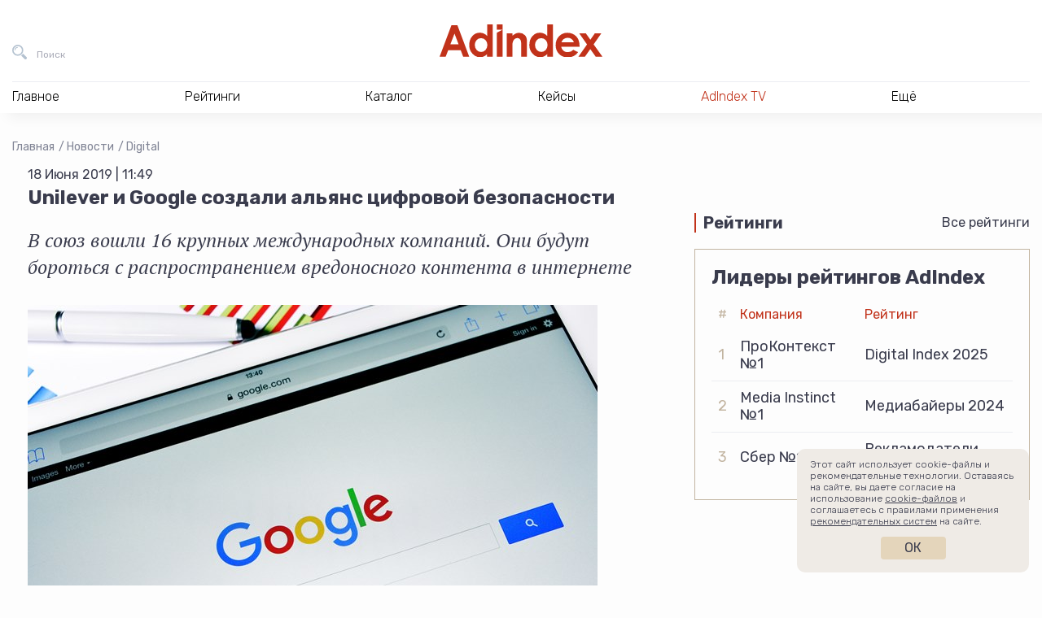

--- FILE ---
content_type: text/html; charset=UTF-8
request_url: https://adindex.ru/news/digital/2019/06/18/273115.phtml
body_size: 13465
content:
<!DOCTYPE html>
<html lang="ru">
<head>
    <meta charset="utf-8">
    <title>Unilever и Google создали альянс цифровой безопасности | Digital | Новости | AdIndex.ru</title>
    <meta name="viewport" content="width=device-width, initial-scale=1.0">
    <meta http-equiv="x-ua-compatible" content="ie=edge">
	
<meta name="description" content="Новости Бизнес СМИ AdIndex из рубрики Digital — Unilever и Google создали альянс цифровой безопасности — В союз вошли 16 крупных международных компаний. Они будут бороться с распространением вредоносного контента в интернете">
<meta property="og:type" content="website">
<meta property="og:site_name" content="AdIndex">
<meta property="og:title" content="Unilever и Google создали альянс цифровой безопасности">
<meta property="og:description" content="Новости Бизнес СМИ AdIndex из рубрики Digital — Unilever и Google создали альянс цифровой безопасности — В союз вошли 16 крупных международных компаний. Они будут бороться с распространением вредоносного контента в интернете">
<meta property="og:url" content="https://adindex.ru/news/digital/2019/06/18/273115.phtml">
<meta property="og:locale" content="ru_RU">
<meta property="og:image" content="https://adindex.ru/assets/seo/2023_03/facebook_14.png">
<meta property="og:image:width" content="1200">
<meta property="og:image:height" content="630">

<meta property="vk:image"  content="https://adindex.ru/assets/seo/2023_03/facebook_14.png">
<meta name="twitter:card" content="summary_large_image">
<meta name="twitter:title" content="Unilever и Google создали альянс цифровой безопасности">
<meta name="twitter:description" content="Новости Бизнес СМИ AdIndex из рубрики Digital — Unilever и Google создали альянс цифровой безопасности — В союз вошли 16 крупных международных компаний. Они будут бороться с распространением вредоносного контента в интернете">
<meta name="twitter:image:src" content="https://adindex.ru/assets/seo/2023_03/facebook_14.png">
<meta name="twitter:url" content="https://adindex.ru/news/digital/2019/06/18/273115.phtml">
<meta name="twitter:domain" content="adindex.ru">
<meta name="twitter:site" content="@AdIndex">
<meta name="twitter:creator" content="@AdIndex">
<link rel="image_src" href="https://adindex.ru/assets/seo/2023_03/facebook_14.png">	<link rel="shortcut icon" href="/fav.png">
    <link rel="stylesheet" href="//adindex.ru/assets/vendor/icon-awesome/css/font-awesome.min.css">
    <link rel="stylesheet" href="//adindex.ru/assets/vendor/fancybox/jquery.fancybox.min.css">
	<link rel="stylesheet" href="//adindex.ru/assets/vendor/mediaelement.7.0.5/mediaelementplayer.min.css">
    <link rel="stylesheet" href="//adindex.ru/assets/vendor/slick.1.9.0/slick/slick.min.css">
    <link rel="stylesheet" href="//adindex.ru/assets/vendor/swiper/4.5.0/swiper.min.css">
    <link rel="stylesheet" href="//adindex.ru/assets/vendor/mmenu/jquery.mmenu.all.css">
    <link rel="stylesheet" href="//adindex.ru/assets/vendor/datatables/datatables.min.css">
    <link rel="stylesheet" href="//adindex.ru/assets/vendor/simplebar/simplebar.min.css">
	<link rel="stylesheet" href="//adindex.ru/assets/css/style.min.css?v=11">
        <script src="https://yastatic.net/pcode/adfox/loader.js" crossorigin="anonymous"></script>	
	<script src="//web.webpushs.com/js/push/c2605c8cd813468c4fac6ba5904d85df_1.js" async></script>
	<meta name="article-author" content="">

	<style>
	.vk-shorts__slider img {opacity:0 !important;}
	</style>	
</head>
<body class="adindex-body">
    <div class="wrapper"> 
    		        <div class="top-place">
				


<div id="adfox_1667302004898498"></div>
<script>
    window.yaContextCb.push(()=>{
        Ya.adfoxCode.createAdaptive({
            ownerId: 371287,
            containerId: 'adfox_1667302004898498',
            params: {
                pp: 'g',
                ps: 'esjk',
                p2: 'hcct'
            }
        }, ['desktop', 'tablet', 'phone'], {
            tabletWidth: 830,
            phoneWidth: 480,
            isAutoReloads: false
        })
    })
</script>


	        </div>
                <header class="header">
            <div class="header__in">
                <div class="header__bar">
                    <button class="header__bar-search-btn header-btn header-btn_search" type="button" data-fs-modal="fs-search" title="Поиск">
                        <span class="header-btn__text">Поиск</span>
                    </button>
                    <a class="header__bar-logo" href="/" title="На главную AdIndex">
                        <img src="//adindex.ru/assets/img/logo-adindex.svg" width="365" height="72" alt="">
                        
                    </a>
                    <button class="header__bar-login-btn header-btn header-btn_login" type="button" data-fs-modal="fs-signin" title="Войти в Data Center">
                        
                    </button>
					





                    
                </div>
				 
<nav class="header__nav hnav hnav_ajax">
    <ul class="hnav__list">
        <li class="hnav__item">
            <span class="hnav__link">Главное</span>
            <div class="hnav__drop">
                <div class="hnav__drop-in">
                    <ul class="hnav__subnav">
                        <li class="hnav__subnav-item">
                            <a class="hnav__subnav-link  hnav__subnav-link_active" href="/news/" data-id="nav-news">Новости</a>
                        </li>
                        <li class="hnav__subnav-item">
                            <a class="hnav__subnav-link" href="/publication/" data-id="nav-pub">Публикации</a>
                        </li>
                        <li class="hnav__subnav-item">
                            <a class="hnav__subnav-link" href="/publication/interviews/" data-id="nav-interview">Интервью</a>
                        </li>
                        <li class="hnav__subnav-item">
                            <a class="hnav__subnav-link" href="/specprojects/" data-id="nav-specrojects">Спецпроекты</a>
                        </li>
                                                <li class="hnav__subnav-item">
                            <a class="hnav__subnav-link" href="/news/adyummy/" data-id="nav-adyummy">AdYummy!</a>
                        </li>
                        <li class="hnav__subnav-item">
                            <a class="hnav__subnav-link" href="/podcast/" data-id="nav-podcast">Подкасты</a>
                        </li>

                        <li class="hnav__subnav-item">
                            <a class="hnav__subnav-link" href="/afisha/" data-id="nav-afisha">Афиша</a>
                        </li>                        
                        
                        <li class="hnav__subnav-item">
                            <a class="hnav__subnav-link hnav__subnav-link_red hnav__subnav-link_rss" href="/news/news.rss">RSS-новости</a>
                        </li>
                    </ul>
                    <div class="hnav__content">
                    		                        <div
	                            class="js-load-menu-section"
	                            data-sections="
	                                /system/includes/blocks/news/news_block_in_menu.phtml,
	                                /system/includes/blocks/pubs/pubs_block_in_menu.phtml,
	                                /system/includes/blocks/pubs/interviews_block_in_menu.phtml,
	                                /system/includes/blocks/specproject/specprojects_block_in_menu.phtml,
	                                /system/includes/blocks/jobs/jobs_block_on_menu.phtml,
	                                /system/includes/blocks/news/document152089.phtml,
	                                /system/includes/blocks/podcast/podcast_in_menu.phtml,
	                                /system/includes/blocks/adindexprint/document153424.phtml,
	                                /system/includes/blocks/153580/document153581.phtml,
	                                /system/includes/blocks/afisha/block_in_menu.phtml
	                            ">
	                        </div>
                        	
                    </div>
                </div>
            </div>
        </li>
        <li class="hnav__item">
            <span class="hnav__link">Рейтинги</span>
			<div class="hnav__drop">
			    <div class="hnav__drop-in">
			        <ul class="hnav__subnav">
			            			                <li class="hnav__subnav-item">
			                    <a class="hnav__subnav-link hnav__subnav-link_active" href="/ratings/digital/" data-id="153360">Digital</a>
			                </li>
			            			                <li class="hnav__subnav-item">
			                    <a class="hnav__subnav-link " href="/ratings/marketing/" data-id="153370">Рекламодатели</a>
			                </li>
			            			                <li class="hnav__subnav-item">
			                    <a class="hnav__subnav-link " href="/ratings/mediaservice/" data-id="153730">Медиасервис</a>
			                </li>
			            			                <li class="hnav__subnav-item">
			                    <a class="hnav__subnav-link " href="/ratings/tech/" data-id="154042">Technology</a>
			                </li>
			            			                <li class="hnav__subnav-item">
			                    <a class="hnav__subnav-link " href="/ratings/categories/" data-id="155629">Отраслевая экспертиза</a>
			                </li>
			            			                <li class="hnav__subnav-item">
			                    <a class="hnav__subnav-link " href="/ratings/ooh_and_indoor/" data-id="156391">OOH и Indoor</a>
			                </li>
			            			                <li class="hnav__subnav-item">
			                    <a class="hnav__subnav-link " href="/ratings/btl/" data-id="156732">BTL/Event</a>
			                </li>
			            			            <li class="hnav__subnav-item">
			                <a class="hnav__subnav-link hnav__subnav-link_red" href="/ratings/">Все рейтинги</a>
			            </li>
			        </ul>
			        <div class="hnav__content">
			            				            <div
				                class="js-load-menu-section"
				                data-sections="
				                    /system/includes/blocks/rating/document153587.phtml
				                ">
				            </div>
			            			        </div>
			    </div>
			</div>
        </li>
        <li class="hnav__item">
            <span class="hnav__link">Каталог</span></span>
			<div class="hnav__drop">
			    <div class="hnav__drop-in">
			        <ul class="hnav__subnav">
				    					            <li class="hnav__subnav-item">
				                
				                <a class="hnav__subnav-link hnav__subnav-link_active" href="/catalogue/#!133691" data-id="nav-cat-133691">Рекламные услуги / ATL</a>
				            </li>
				        				            <li class="hnav__subnav-item">
				                
				                <a class="hnav__subnav-link " href="/catalogue/#!133744" data-id="nav-cat-133744">Маркетинговые услуги / BTL</a>
				            </li>
				        				            <li class="hnav__subnav-item">
				                
				                <a class="hnav__subnav-link " href="/catalogue/#!133731" data-id="nav-cat-133731">Диджитал услуги / Digital service</a>
				            </li>
				        				            <li class="hnav__subnav-item">
				                
				                <a class="hnav__subnav-link " href="/catalogue/#!133662" data-id="nav-cat-133662">Медиа / Media</a>
				            </li>
				        				            <li class="hnav__subnav-item">
				                
				                <a class="hnav__subnav-link " href="/catalogue/#!133760" data-id="nav-cat-133760">AdTech / Martech</a>
				            </li>
				        				            <li class="hnav__subnav-item">
				                
				                <a class="hnav__subnav-link " href="/catalogue/#!133680" data-id="nav-cat-133680">Другое</a>
				            </li>
				            
			        </ul>
			        <div class="hnav__content">
										            <div
				                class="js-load-menu-section"
				                data-sections="
				                    /system/includes/blocks/catalogue/catalogue_block_in_menu.phtml
				                ">
				            </div>
				        						
						<div class="hnav__content-in hnav__content-in_visible">										
							<div class="hnav__all">
							    <a class="hnav__all-link" href="/catalogue/">Каталог</a>
							</div>
						</div>
			        </div>
			    </div>
			</div>
        </li>        
        <li class="hnav__item">
            <span class="hnav__link">Кейсы</span>
			<div class="hnav__drop">
			    <div class="hnav__drop-in">
					<div class="hnav__content">
            			            				            <div
				                class="js-load-menu-section"
				                data-sections="
				                    /system/includes/blocks/case/case_block_in_menu.phtml
				                ">
				            </div>            
				        			        </div>		        
			    </div>
			</div>
        </li>
        
        
        <li class="hnav__item">
            <a class="hnav__link color-red" href="/tv/">AdIndex TV</a>
            
        </li>
        
        
        <li class="hnav__item">
            <span class="hnav__link">Ещё</span>
            <div class="hnav__drop">
                <div class="hnav__drop-in">
                    <ul class="hnav__subnav">
                        
                        <li class="hnav__subnav-item">
                            <a class="hnav__subnav-link hnav__subnav-link_active" href="/maps/" data-id="nav-other-maps">AdIndex Maps</a>
                        </li>
                        <li class="hnav__subnav-item">
                            <a class="hnav__subnav-link" href="https://adindex.city/" data-id="nav-other-city">AdIndex City Conference</a>
                        </li>
                        <li class="hnav__subnav-item">
                            <a class="hnav__subnav-link" href="https://awards.adindex.ru/" data-id="nav-other-awards">Adindex Awards</a>
                        </li>
                        <li class="hnav__subnav-item">
                            <a class="hnav__subnav-link" href="https://brandday.ru/" data-id="nav-other-brandday">День Бренда</a>
                        </li>
                        <li class="hnav__subnav-item">
                            <a class="hnav__subnav-link" href="https://digitalbrandday.ru/" data-id="nav-other-digitalbrandday">Digital Brand Day</a>
                        </li>
                        <li class="hnav__subnav-item">
                            <a class="hnav__subnav-link" href="https://volna.adindex.ru/" data-id="nav-other-volna">ВОЛНА/AdIndex</a>
                        </li>
                        <li class="hnav__subnav-item">
                            <a class="hnav__subnav-link" href="/adindex-market/" data-id="nav-market">AdIndex Market</a>
                        </li>
                    </ul>
                    <div class="hnav__content">
	                    				            <div
				                class="js-load-menu-section"
				                data-sections="
				                    /system/includes/blocks/afisha/block_in_menu.phtml,
				                    /system/includes/blocks/maps/document153420.phtml,
				                    /system/includes/blocks/events/block_in_menu.phtml,
				                    /system/includes/blocks/153580/document153581.phtml
				                ">
				            </div>
				        										
                    </div>
                </div>
            </div>
        </li>
    </ul>
    <div class="hnav__contacts">
        <a class="hnav__contacts-link" href="/contacts.phtml">Контакты</a>
        <a class="hnav__contacts-phone" href="tel:+74957894749">+7 495 789-47-49</a>
        <a class="hnav__contacts-phone" href="tel:+79096229002">+7 909 622-90-02</a>
        <a class="hnav__contacts-mail" href="mailto:info@adindex.ru">info@adindex.ru</a>
        <div class="hnav__contacts-social oursocial">
            <span class="oursocial__label">Мы в социальных сетях:</span>
            
            <a href="https://vk.com/adindex" target="_blank" class="oursocial__item oursocial__item_vk"></a>
            <a href="https://www.youtube.com/channel/UCypryNgneH_JgpXokpQLkHw" target="_blank" class="oursocial__item oursocial__item_yt"></a>
            <a href="https://telegram.me/adindex" target="_blank" class="oursocial__item oursocial__item_tg"></a>
            <a href="https://twitter.com/AdIndex" target="_blank" class="oursocial__item oursocial__item_tw"></a>
        </div>
    </div>
</nav>	
             </div>
        </header> 
				
                <main class="main "> <div class="container-fluid">
    <div class="breadcrumbs">
    	<a href="/" class="breadcrumbs__item">Главная</a>
		
			<a href="/news/" class="breadcrumbs__item">Новости</a>
		
			<a href="/news/digital/" class="breadcrumbs__item">Digital</a>
		    </div>
		<script type="application/ld+json">
	{
	 "@context": "https://schema.org",
	 "@type": "BreadcrumbList",
	 "itemListElement":
	 [
		
			 
	  {
	   "@type": "ListItem",
	   "position": 1,
	   "item":
	   {
	    "@id": "/news/",
	    "name": "Новости"
	    }
	  },
		
			 
	  {
	   "@type": "ListItem",
	   "position": 2,
	   "item":
	   {
	    "@id": "/news/digital/",
	    "name": "Digital"
	    }
	  },
					  {
	   "@type": "ListItem",
	   "position": 3,
	   "item":
	   {
	    "@id": "/news/digital/2019/06/18/273115.phtml",
	    "name": "Unilever и Google создали альянс цифровой безопасности"
	    }
	  }		
	 ]
	}
	</script>    
    <div class="cont">
        <div class="cont__main">
        	<article class="news-container" data-io-article-url="https://adindex.ru/news/digital/2019/06/18/273115.phtml">
	            <div class="news-date">18 Июня 2019 | 11:49</div>
	            
					            
					            
	            <h1 class="page-title">Unilever и Google создали альянс цифровой безопасности</h1>
	
				
	            	<p class="news-lead">В союз вошли 16 крупных международных компаний. Они будут бороться с распространением вредоносного контента в интернете</p>
	            	            
	            
	            	<figure class="news-img">
	            		<img src="//adindex.ru/files2/news/2019_06/273115_google.jpg?ts=" width="" height="" alt="Картинка Unilever и Google создали альянс цифровой безопасности">
						
							<figcaption class="figure-caption">
							    <div class="row">
							    								        
								        <div class="col-md-6 ">
								            
								            	<a href="depositphotos.com">depositphotos.com</a>
								            								        </div>
							        							    </div>
							</figcaption>
							            	</figure>
	            	            
	            <div class="news-text">
<p>Unilever, Google, Facebook и ряд других корпораций сформировали альянс
цифровой безопасности, который будет бороться с вредоносным контентом в
интернете. Всего в союз вошли 16 рекламодателей и платформ. Об этом сообщает
издание
<a href="https://www.thedrum.com/news/2019/06/18/unilever-diageo-facebook-google-and-more-form-global-digital-safety-alliance"
target="_blank">The Drum</a>.</p>
<p>Корпорации решили объединиться из-за поступающих жалоб со стороны игроков
рынка. Многие компании указывают на то, что их реклама размещается рядом с
незаконным контентом. А некоторые из них решили прекратить рекламное
сотрудничество с платформами, пока не получат гарантии, что на них нет
вредоносной, экстремистской и вводящей в заблуждение информации.</p>
<p>За действиями альянса по защите пользователей интернета от незаконного
контента будет следить Всемирная федерация рекламодателей. Представители
компаний, входящих в объединение, будут регулярно встречаться и обсуждать шаги
по борьбе за цифровую безопасность и решение проблем, с которыми сталкиваются
бренды, размещающие рекламу в сети.</p>
<p>В 2017 г.&nbsp;несколько компаний, включая Diageo, Mars и HP, решили
<a href="https://adindex.ru/news/digital/2017/11/27/167592.phtml"
target="_blank">отказаться</a> от размещения своей рекламы на YouTube,
поскольку их&nbsp;объявления показывались&nbsp;на страницах&nbsp;видео с
участием детей, где пользователи оставляли агрессивные комментарии.
Впоследствии&nbsp;видеохостинг
<a href="https://adindex.ru/news/digital/2019/06/6/272827.phtml"
target="_blank">запретил</a>&nbsp;публикацию видео, в которых пропагандируется
дискриминация по национальному, расовому, гендерному и другим признакам. Также
сервис объявил о борьбе с дезинформирующими роликами.</p>				</div>

					            				
							</article>

            <section class="news-footer container-sm">
                <div class="news-footer__top">
                    <div class="news-footer__left">
                        <div class="news-footer__block">
                            <div class="news-footer__block-name">Еще материалы</div>

							
	
	
	
	
	<div class="more-articles">
					<div class="more-articles__first">
			    <a class="more-articles__first-link" href="/news/digital/2026/01/16/341776.phtml">Трехпроцентный сбор за интернет-рекламу принес почти 8 млрд рублей за 6 месяцев</a>
			</div>
				
					<div class="more-articles__others">
			    <div class="more-articles__others-item">
			    				       		<img class="more-articles__others-img" src="/assets/seo/2026_01/facebook_341773.jpg" alt="" />
					       		
			        <a class="more-articles__others-link" href="/news/digital/2026/01/16/341773.phtml">«Лента» добавила новые рекламные баннеры в приложении</a>
			    </div>
			    
			    			    <div class="more-articles__others-item">
			    				       		<img class="more-articles__others-img" src="/assets/seo/2026_01/facebook_341751.jpg" alt="" />
			       				        <a class="more-articles__others-link" href="/news/digital/2026/01/15/341751.phtml">Rutube представил новую систему привилегий для блогеров</a>
			    </div>
			    			</div>
			</div>


                        </div>
                    </div>

                    <div class="news-footer__right">
                        <div class="news-footer__block-name">Интересное</div>

                        <div class="interesting">
                        	                            <div class="interesting__item">
                                <a class="interesting__link" href="/news/hr/2019/06/18/273104.phtml">Анна Иванова вышла в Rambler Group</a>
                            </div>
                                                        
                                                        <div class="interesting__item">
                                <a class="interesting__link" href="/news/ooh/2019/06/18/273117.phtml">oneFactor запустил бесплатные медиаизмерения наружной рекламы</a>
                            </div>
                                                    </div>

                        <div class="news-footer__block-name">Связаться с редакцией</div>

						<div class="contact-the-editorial">
    <div class="contact-the-editorial__index">
        <span class="contact-the-editorial__index-link contact-the-editorial__index-link_active" data-slide="0">Предложить новости</span>
        <span class="contact-the-editorial__index-link" data-slide="1">По рейтингам и аналитике</span>
        <span class="contact-the-editorial__index-link" data-slide="2">По партнерству и бартеру</span>
    </div>

    <div class="contact-the-editorial__slider swiper-container">
        <div class="swiper-wrapper">
            <div class="swiper-slide">
                <div class="contact-the-editorial__card">
                    <div class="contact-the-editorial__card-name">Валентина Буйлова</div>
                    <div class="contact-the-editorial__card-position">редактор новостной ленты AdIndex</div>
                    <div class="contact-the-editorial__card-description">Образование: МГУ им. М.В. Ломоносова, специальность «журналистика». Ранее работала корреспондентом утренней ленты в AdIndex, ответственным секретарем в газете «Крымская правда», редактором севастопольского филиала «Комсомольской правды».</div>
                    <div class="contact-the-editorial__card-email">
                        <a class="our-telegram-channels__card-link" href="mailto:valbe@adindex.ru">valbe@adindex.ru</a>
                    </div>
                </div>
            </div>
            <div class="swiper-slide">
                <div class="contact-the-editorial__card">
                    <div class="contact-the-editorial__card-name">Вероника Пенкина</div>
                    <div class="contact-the-editorial__card-position">менеджер отдела исследований AdIndex</div>
                    <div class="contact-the-editorial__card-description">Образование: НИУ ВШЭ по программе «Социология», специализация – «Экономическая социология». До AdIndex работала в Data Insight на позиции аналитика-исследователя.</div>
                    <div class="contact-the-editorial__card-email">
                        <a class="our-telegram-channels__card-link" href="mailto:research@adindex.ru">research@adindex.ru</a>
                    </div>
                </div>
            </div>
            <div class="swiper-slide">
                <div class="contact-the-editorial__card">
                    <div class="contact-the-editorial__card-name">Ярослав Макаров</div>
                    <div class="contact-the-editorial__card-position">директор по маркетингу и развитию</div>
                    <div class="contact-the-editorial__card-description">Ярослав более 8 лет работает в AdIndex. Сейчас он отвечает за работу с информационными партнерами, поддержку наших мероприятий и продвижение AdIndex как бренда.</div>
                    <div class="contact-the-editorial__card-email">
                        <a class="our-telegram-channels__card-link" href="mailto:pr@adindex.ru">pr@adindex.ru</a>
                    </div>
                </div>
            </div>
        </div>
    </div>
</div>
                        <div class="social-share">
                            <div class="ya-share2" data-bare data-services="vkontakte,telegram,twitter"></div>
                        </div>
                    </div>
                </div>

                <div class="news-footer__channels">
					<div class="carousel">
    <div class="carousel__header">
        <div class="carousel__name news-footer__block-name">Подписывайтесь на наши каналы</div>

        <div class="carousel__arrows">
            <button class="carousel__arrows-arrow carousel__arrows-arrow_prev" type="button" data-svg-sprite="/assets/img/sprite.svg#carousel-arrow-left"></button>
            <button class="carousel__arrows-arrow carousel__arrows-arrow_next" type="button" data-svg-sprite="/assets/img/sprite.svg#carousel-arrow-right"></button>
        </div>
    </div>

    <div class="carousel__slider swiper-container">
        <div class="carousel__wrapper swiper-wrapper">
            <div class="carousel__wrapper-slide swiper-slide">
                <a class="our-telegram-channels-card" href="https://t.me/adindex" target="_blank">
                    <div class="our-telegram-channels-card__info">
                        
                        <div class="our-telegram-channels-card__description">Весь мир маркетинга в&nbsp;одном медиа</div>
                    </div>
                    <div class="our-telegram-channels-card__img" style="background-image: url(/assets/img/tlg-logo-v3-AdIndex.png)"></div>
                </a>
            </div>
            <div class="carousel__wrapper-slide swiper-slide">
                <a class="our-telegram-channels-card" href="https://t.me/morejobs" target="_blank">
                    <div class="our-telegram-channels-card__info">
                        
                        <div class="our-telegram-channels-card__description">Канал о&nbsp;работе в&nbsp;маркетинге и&nbsp;рекламе</div>
                    </div>
                    <div class="our-telegram-channels-card__img" style="background-image: url(/assets/img/tlg-logo-v3-morejobs.png)"></div>
                </a>
            </div>
            <div class="carousel__wrapper-slide swiper-slide">
                <a class="our-telegram-channels-card" href="https://t.me/AdYummy" target="_blank">
                    <div class="our-telegram-channels-card__info">
                        
                        <div class="our-telegram-channels-card__description">Креативный канал о&nbsp;поиске идей иинсайтов</div>
                    </div>
                    <div class="our-telegram-channels-card__img" style="background-image: url(/assets/img/tlg-logo-v3-AdYummy.png)"></div>
                </a>
            </div>
            <div class="carousel__wrapper-slide swiper-slide">
                <a class="our-telegram-channels-card" href="https://t.me/adindex_live" target="_blank">
                    <div class="our-telegram-channels-card__info">
                        
                        <div class="our-telegram-channels-card__description">Новости и&nbsp;контент про&nbsp;финтех, AdTech, MarTech, IT события и&nbsp;глобальную техническую революцию</div>
                    </div>
                    <div class="our-telegram-channels-card__img" style="background-image: url(/assets/img/tlg-logo-v3-adindex_live.png)"></div>
                </a>
            </div>
            <div class="carousel__wrapper-slide swiper-slide">
                <a class="our-telegram-channels-card" href="https://t.me/prezappt" target="_blank">
                    <div class="our-telegram-channels-card__info">
                        
                        <div class="our-telegram-channels-card__description">Канал полезных презентаций для&nbsp;бизнеса и&nbsp;аналитиков</div>
                    </div>
                    <div class="our-telegram-channels-card__img" style="background-image: url(/assets/img/tlg-logo-v3-prezappt.png)"></div>
                </a>
            </div>
            <div class="carousel__wrapper-slide swiper-slide">
                <a class="our-telegram-channels-card" href="https://t.me/cases_adindex" target="_blank">
                    <div class="our-telegram-channels-card__info">
                        
                        <div class="our-telegram-channels-card__description">Канал, в&nbsp;котором публикуются самые интересные и&nbsp;актуальные кейсы в&nbsp;маркетинге, рекламе, PR, digital и&nbsp;технологиях</div>
                    </div>
                    <div class="our-telegram-channels-card__img" style="background-image: url(/assets/img/tlg-logo-v3-cases_adindex.png)"></div>
                </a>
            </div>
            <div class="carousel__wrapper-slide swiper-slide">
                <a class="our-telegram-channels-card" href="https://t.me/trajectoriya" target="_blank">
                    <div class="our-telegram-channels-card__info">
                        
                        <div class="our-telegram-channels-card__description">Медиапроект для всех, кто&nbsp;стремится профессионально развиваться в&nbsp;рекламе и&nbsp;маркетинге</div>
                    </div>
                    <div class="our-telegram-channels-card__img" style="background-image: url(/assets/img/tlg-logo-v3-trajectoriya.png)"></div>
                </a>
            </div>
            <div class="carousel__wrapper-slide swiper-slide">
                <a class="our-telegram-channels-card" href="https://t.me/volna_adindex" target="_blank">
                    <div class="our-telegram-channels-card__info">
                        
                        <div class="our-telegram-channels-card__description">Образовательный проект для&nbsp;рекламщиков, маркетологов, PR- и&nbsp;digital-специалистов, которые хотят вырасти в&nbsp;профессии</div>
                    </div>
                    <div class="our-telegram-channels-card__img" style="background-image: url(/assets/img/tlg-logo-v3-volna_adindex.png)"></div>
                </a>
            </div>
            <div class="carousel__wrapper-slide swiper-slide">
                <a class="our-telegram-channels-card" href="https://t.me/adindex_tv" target="_blank">
                    <div class="our-telegram-channels-card__info">
                        
                        <div class="our-telegram-channels-card__description">О рекламе, маркетинге, бизнесе и&nbsp;идеях в&nbsp;формате видео</div>
                    </div>
                    <div class="our-telegram-channels-card__img" style="background-image: url(/assets/img/tlg-logo-v3-adindex_tv.png)"></div>
                </a>
            </div>
        </div>
    </div>
</div>                </div>

                <div class="news-footer__aggr">
                    <div class="carousel">
                        <div class="carousel__header">
                            <div class="carousel__name news-footer__block-name"><div class="smi2-logo"></div></div>

                            <div class="carousel__arrows">
                                <button class="carousel__arrows-arrow carousel__arrows-arrow_prev" type="button" data-svg-sprite="/assets/img/sprite.svg#carousel-arrow-left"></button>
                                <button class="carousel__arrows-arrow carousel__arrows-arrow_next" type="button" data-svg-sprite="/assets/img/sprite.svg#carousel-arrow-right"></button>
                            </div>
                        </div>

                        <div class="carousel__slider swiper-container">
                            <div class="carousel__wrapper swiper-wrapper js-carousel-smi2" data-count="6" data-url="//smi2.ru/data/js/96530.js"></div>
                        </div>
                    </div>
                </div>
            </section>
            
			<div class="news-bot">
	


<div id="adfox_161357507726892008"></div>
<script>
    window.Ya.adfoxCode.create({
        ownerId: 371287,
        containerId: 'adfox_161357507726892008',
        params: {
            pp: 'g',
            ps: 'esjk',
            p2: 'hcjq'
        }
    });
</script>	
	
</div>            

			
        </div>
        
	        <div class="cont__aside">
				<div class="row">
    <div class="col-xl-12 col-lg-4">
		<div class="brns">
			<div class="brns__item">
				

<div id="adfox_166730218992816546"></div>
<script>
    window.yaContextCb.push(()=>{
        Ya.adfoxCode.createAdaptive({
            ownerId: 371287,
            containerId: 'adfox_166730218992816546',
            params: {
                pp: 'g',
                ps: 'esjk',
                p2: 'hcjk'
            }
        }, ['desktop', 'tablet', 'phone'], {
            tabletWidth: 830,
            phoneWidth: 480,
            isAutoReloads: false
        })
    })
</script>			</div>
			<div class="brns__item">
				
<div id="adfox_161303586702157806"></div>
<script>
	var afData;
    window.Ya.adfoxCode.create({
        ownerId: 371287,
        containerId: 'adfox_161303586702157806',
        params: {
            pp: 'g',
            ps: 'esjk',
            p2: 'hcjj'
        },
        onLoad: function(data) {
      		afData = data;
        },
        onRender: function() {
        	if (1 && afData && afData.bundleName === 'banner.video') {
        		var container = document.querySelector('#adfox_161303586702157806');
        		var video = container.querySelector('video');
        		var videoContainer = video.parentNode.parentNode;
        		container.style.opacity = 0;
        		        	
        		setTimeout(function() {
	        		videoContainer.style.width = container.getBoundingClientRect().width + 'px';
	        		videoContainer.style.height = 'auto';        		
	        		video.style.width = '100%';
	        		video.style.height = 'auto';
	        		video.style.maxHeight = '100%';
	        		container.style.opacity = 1;
        		}, 1000);
        	}
        }
    });
</script>
			</div>
		</div>
    </div>

    

    <div class="col-xl-12 col-lg-4 mt-5">
			<div class="home-block">
	    <div class="home-block__header">
	        <div class="home-block__name">Рейтинги</div>
	        <div class="home-block__all"><a href="/ratings/">Все рейтинги</a></div>
	    </div>
	    <div class="home-block__body">
	        <div class="ratings-block">
	            <div class="ratings-block__title">Лидеры рейтингов AdIndex</div>
	            <table class="ratings-block__table">
	                <thead>
	                    <tr>
	                        <th>#</th>
	                        	                        	                        		                        										<th>Компания</th>
																									                        		                        										<th>Рейтинг</th>
																									                        		                        									                        		                        									                        		                        								 
	                    </tr>
	                </thead>
	                <tbody>
	                		                			                				                        	                        		                        				                        	                				                        	                        		                        				                        	                			                					                    <tr>
				                    <td>1</td>
			                        			                        							                <td>ПроКонтекст №1</td>
			                        			                        							                <td>Digital Index 2025</td>
			                        			                    </tr>
		                    	                    	                			                				                        	                        		                        				                        	                				                        	                        		                        				                        	                			                					                    <tr>
				                    <td>2</td>
			                        			                        							                <td>Media Instinct №1</td>
			                        			                        							                <td>Медиабайеры 2024</td>
			                        			                    </tr>
		                    	                    	                			                				                        	                        		                        				                        	                				                        	                        		                        				                        	                			                					                    <tr>
				                    <td>3</td>
			                        			                        							                <td>Сбер №1</td>
			                        			                        							                <td>Рекламодатели 2024</td>
			                        			                    </tr>
		                    	                    	                			                				                        	                        		                				                        	                        		                			                			                    	                			                				                        	                        		                				                        	                        		                			                			                    	                </tbody>
	            </table>
	        </div>
	
	    </div>
	</div>
    </div>
</div>			</div>
		    </div>
    
	    
</div>
    </main> 
    <footer class="footer">
        <div class="container-fluid">
            <div class="row">
                <div class="col-xl-3 col-lg-4 col-sm-12">
                    <div class="row">
                        <div class="col-lg-12  col-sm-6">
                            <a class="footer__logo" href="/" title="На главную AdIndex">
                            	<img src="//adindex.ru/assets/img/logo-adindex.svg" width="100" height="30" alt="">
                                
                            </a>
                        </div>
                        <div class="col-lg-12  col-sm-6">
                            <div class="footer__copyright mb-4">
								© Сетевое издание AdIndex.ru 2026								<br><a href="/conditions.phtml" class="text-nowrap">Условия перепубликации</a>
                                <br><a href="https://rkn.gov.ru/mass-communications/reestr/media/?id=617371" rel="nofollow noreferrer noopener" target="_blank">
                                	Решение Федеральной службы по надзору в сфере связи, информационных технологий и массовых коммуникаций (Роскомнадзор) от 07 марта 2017 года. ЭЛ № ФС 77 - 68950
									<br>Учредитель: ООО "А.А.И."
									<br>Главный редактор: Эшназарова Татьяна Азаматовна
								</a>
                                <br><a rel="nofollow" href="/certificate-of-the-media.phtml">Вся информация о лицензии СМИ</a>
                                <br><a rel="nofollow" href="/privacy-policy.phtml" class="text-nowrap">Политика конфиденциальности</a>
                                <br><a rel="nofollow" href="/legal-rules.phtml" class="text-nowrap">Пользовательское соглашение</a>
                                <br><a rel="nofollow" href="/_files/personal-data-1.pdf" target="_blank">Положение об обработке персональных данных</a>
                                <br><a rel="nofollow" href="/_files/personal-data-2.pdf" target="_blank">Согласие на обработку персональных данных</a>
                                <br><a href="/_files/recs.pdf" rel="nofollow noreferrer noopener" target="_blank">
                                	На сайте AdIndex.ru применяются рекомендательные технологии (информационные технологии предоставления информации на основе сбора, систематизации и анализа сведений,
                                	относящихся к предпочтениям пользователей сети «Интернет», находящихся на территории Российской Федерации). Подробная информация
									
								</a>
                            </div>
							<div class="footer__agelimit"></div>
                        </div>
                    </div>
                </div>
                <div class="col-xl col-lg-4 col-sm-6">
                    <div class="footer__section-title">Меню</div>
                    <ul class="footer__nav-list">
                        <li>
                        	<a href="/about.phtml">О проекте</a>
                        </li>
                        <li>
                        	<a href="/adv.phtml">Реклама на сайте</a>
                        </li>
                        <li>
                        	<a href="/partners.phtml">Партнеры</a>
                        </li>
                        <li>
                        	<a href="/catalogue/">Каталог</a>
                        </li>
                        <li>
                        	<a href="/news/all.phtml">Новости</a>
                        </li>
                    </ul>
                </div>
                <div class="col-xl col-lg-4 col-sm-6">
                    <div class="footer__section-title">Наши продукты</div>
                    <ul class="footer__nav-list">
                        <li>
                        	<a href="/ratings/">Рейтинги</a>
                        </li>
                        <li>
                        	<a href="/adindex_print_edition/">Adindex Print Edition</a>
                        </li>
                        <li>
                        	<a href="/adindex-market/">Adindex Market</a>
                        </li>
                        <li>
                        	<a href="/maps/">Adindex Maps</a>
                        </li>
                    </ul>
                </div>
                <div class="col-xl col-lg-9 col-md-9">
                    <div class="footer__section-title">Мы на связи</div>
			        <ul class="footer__nav-list row">
			            <li class="col-xl-12 col-sm-4">
			                <a class="footer__nav-link footer__nav-link_contacts" href="/contacts.phtml">Контакты</a>
			            </li>
			            <li class="col-xl-12 col-sm-4">
			                <a class="footer__nav-link footer__nav-link_rss" href="/news/news.rss">RSS</a>
			            </li>
			            <li class="col-xl-12 col-sm-4">
			                <a class="footer__nav-link footer__nav-link_telegram" href="https://telegram.me/adindex" target="_blank" rel="nofollow noopener">Telegram</a>
			            </li>
			            <li class="col-xl-12 col-sm-4">
			                <a class="footer__nav-link footer__nav-link_vkontakte" href="https://vk.com/adindex" target="_blank" rel="nofollow noopener">ВКонтакте</a>
			            </li>
			            <li class="col-xl-12 col-sm-4">
			                <a class="footer__nav-link footer__nav-link_odnoklassniki" href="https://ok.ru/adindex.ru" target="_blank" rel="nofollow noopener">Одноклассники</a>
			            </li>
			            <li class="col-xl-12 col-sm-4">
			                <a class="footer__nav-link footer__nav-link_rutube" href="https://rutube.ru/channel/23491481/" target="_blank" rel="nofollow noopener">Rutube</a>
			            </li>
			            
			            <li class="col-xl-12 col-sm-4">
			                <a class="footer__nav-link footer__nav-link_email" href="mailto:info@adindex.ru">info@adindex.ru</a>
			            </li>
			        </ul>
                </div>
                
            </div>
        </div>
    </footer>
	<div class="counters">
	<!-- Rating@Mail.ru logo -->
	<a href="http://top.mail.ru/jump?from=1547148">
		<img src="//top-fwz1.mail.ru/counter?id=1547148;t=479;l=1" 	style="border:0;" height="31" width="88" alt="–ейтинг@Mail.ru" />
	</a>
	<!-- //Rating@Mail.ru logo -->
<!--LiveInternet logo--><a href="https://www.liveinternet.ru/click"
target="_blank"><img src="https://counter.yadro.ru/logo?44.6"
title="LiveInternet"
alt="" style="border:0" width="31" height="31"/></a><!--/LiveInternet-->
</div>
    

	

	<div class="mobile-bar mm-sticky">
    <div class="mobile-bar__in">
        <a class="mobile-bar__logo" href="/">
            
			<img src="//adindex.ru/assets/img/logo-adindex.svg" alt="">
        </a>
        <div class="mobile-bar__btns">
			<a class="mobile-bar__btns-item mobile-bar__btns-item_search" href="/search/"></a>
            <button class="mobile-bar__btns-item mobile-bar__btns-item_menu js-open-mobile-menu" type="button"></button>
			            
            
        </div>
    </div>
</div>
<div hidden>
    <div class="js-mobile-menu">
		<ul>
            <li>
                <a href="/">На главную</a>
            </li>				
		    <li>
		        <span>Главное</span>
		        <ul>
		            <li>
		                <a href="/news/">Новости</a>
		            </li>
		            <li>
		                <a href="/publication/">Публикации</a>
		            </li>
		            <li>
		                <a href="/publication/interviews/">Интервью</a>
		            </li>
		            <li>
		                <a href="/specprojects/">Спецпроекты</a>
		            </li>
		            		            <li>
		                <a href="/news/adyummy/">AdYummy!</a>
		            </li>
		            <li>
		                <a href="/podcast/">Подкасты</a>
		            </li>
		            <li>
		                <a href="/afisha/">Афиша</a>
		            </li>
		            
		            <li>
		                <a href="/news/news.rss">RSS-новости</a>
		            </li>
		        </ul>
		    </li>
		    <li>
		        
		        <span>Рейтинги</span>
				<ul>
		            		                <li>
		                    <a href="/ratings/digital/">Digital</a>
		                </li>
		            		                <li>
		                    <a href="/ratings/marketing/">Рекламодатели</a>
		                </li>
		            		                <li>
		                    <a href="/ratings/mediaservice/">Медиасервис</a>
		                </li>
		            		                <li>
		                    <a href="/ratings/tech/">Technology</a>
		                </li>
		            		                <li>
		                    <a href="/ratings/categories/">Отраслевая экспертиза</a>
		                </li>
		            		                <li>
		                    <a href="/ratings/ooh_and_indoor/">OOH и Indoor</a>
		                </li>
		            		                <li>
		                    <a href="/ratings/btl/">BTL/Event</a>
		                </li>
		                			</ul>										        
		    </li>
		    <li>
		        <a href="/catalogue/">Каталог</a>
		    </li>
		    <li>
		        <a href="/case/">Кейсы</a>
		    </li>
		    
		    <li>
		    <a class="color-red" href="/tv/">AdIndex TV</a>
		        										        
		    </li>
		    <li>
		        <span>Ещё</span>
		        <ul>
			        <li>
			            <a href="/afisha/">Календарь событий</a>
			        </li>
			        
			        <li>
			            <a href="/maps/">AdIndex Maps</a>
			        </li>
			        
			        			        	<li>
			        		<a href="/events/city/2025/">AdIndex City Conference</a>

			        		<ul>
			                    			                        <li>
			                        	<a href="/events/city/2025/">2025</a>
			                        </li>
		    								                        <li>
			                        	<a href="/events/city/2024/">2024</a>
			                        </li>
		    								                        <li>
			                        	<a href="/events/city/2023/">2023</a>
			                        </li>
		    								                        <li>
			                        	<a href="/events/city/2022/">2022</a>
			                        </li>
		    								                        <li>
			                        	<a href="/events/city/2021/">2021</a>
			                        </li>
		    								                        <li>
			                        	<a href="/events/city/2020/">2020</a>
			                        </li>
		    								                        <li>
			                        	<a href="/events/city/2019/">2019</a>
			                        </li>
		    								                        <li>
			                        	<a href="/events/city/2018/">2018</a>
			                        </li>
		    								                        <li>
			                        	<a href="/events/city/2017/">2017</a>
			                        </li>
		    								        		
	    					</ul>			        		
			        	</li>
			        			        
			        			        	<li>
			        		<a href="/events/awards/2025/">Adindex Awards</a>

			        		<ul>
			                    			                        <li>
			                        	<a href="/events/awards/2025/">2025</a>
			                        </li>
		    								                        <li>
			                        	<a href="/events/awards/2024/">2024</a>
			                        </li>
		    								                        <li>
			                        	<a href="/events/awards/2023/">2023</a>
			                        </li>
		    								                        <li>
			                        	<a href="/events/awards/2022/">2022</a>
			                        </li>
		    								                        <li>
			                        	<a href="/events/awards/2021/">2021</a>
			                        </li>
		    								                        <li>
			                        	<a href="/events/awards/2020/">2020</a>
			                        </li>
		    								                        <li>
			                        	<a href="/events/awards/2019/">2019</a>
			                        </li>
		    								        		
	    					</ul>			        		
			        	</li>
			        			        			        
			        			        	<li>
			        		<a href="/events/brandday/2025/">День Бренда</a>

			        		<ul>
			                    			                        <li>
			                        	<a href="/events/brandday/2025/">2025</a>
			                        </li>
		    								                        <li>
			                        	<a href="/events/brandday/2024/">2024</a>
			                        </li>
		    								                        <li>
			                        	<a href="/events/brandday/2023/">2023</a>
			                        </li>
		    								                        <li>
			                        	<a href="/events/brandday/2022/">2022</a>
			                        </li>
		    								                        <li>
			                        	<a href="/events/brandday/2021/">2021</a>
			                        </li>
		    								                        <li>
			                        	<a href="/events/brandday/2020/">2020</a>
			                        </li>
		    								                        <li>
			                        	<a href="/events/brandday/2018/">2018</a>
			                        </li>
		    								        		
	    					</ul>			        		
		        		</li>
			        			        
			        			        	<li>
			        		<a href="/events/digitalbrandday/2025/">Digital Brand Day</a>
			        		
			        		<ul>
			                    			                        <li>
			                        	<a href="/events/digitalbrandday/2025/">2025</a>
			                        </li>
		    								                        <li>
			                        	<a href="/events/digitalbrandday/2024/">2024</a>
			                        </li>
		    								                        <li>
			                        	<a href="/events/digitalbrandday/2023/">2023</a>
			                        </li>
		    								                        <li>
			                        	<a href="/events/digitalbrandday/2022/">2022</a>
			                        </li>
		    								                        <li>
			                        	<a href="/events/digitalbrandday/2021/">2021</a>
			                        </li>
		    								                        <li>
			                        	<a href="/events/digitalbrandday/2020-2/">2020-2</a>
			                        </li>
		    								                        <li>
			                        	<a href="/events/digitalbrandday/2020/">2020</a>
			                        </li>
		    								        		
	    					</ul>
			        	</li>
			        			        
			        <li>
			            <a href="https://volna.adindex.ru/" target="_blank">ВОЛНА/AdIndex</a>
			        </li>					        
		        </ul>
		    </li>				    
		    <li>
		        <a href="/contacts.phtml">Контакты</a>
		    </li>
		</ul>
    </div>
    <div class="mobile-menu-scl">
        
        <a href="https://vk.com/adindex" class="mobile-menu-scl__item mobile-menu-scl__item_vk"></a>
        <a href="https://twitter.com/AdIndex" class="mobile-menu-scl__item mobile-menu-scl__item_tw"></a>
        <a href="https://telegram.me/adindex" class="mobile-menu-scl__item mobile-menu-scl__item_tg"></a>
        <a href="mailto:help@adindex.ru" class="mobile-menu-scl__item mobile-menu-scl__item_mail"></a>
    </div>
</div>    <div class="PUBnr-over PUBnr-over_transparent" onclick="closePUBnr();"></div>
    <div class="PUBnr">
    	
		    <div id="adfox_162427542731174528"></div>
							
                <button class="PUBnr__close" title="Закрыть" onclick="closePUBnr();" type="button"><svg viewBox="0 0 32 32"><path d="M10,10 L22,22 M22,10 L10,22"></path></svg></button>
    </div>
	
    <script>
    	var isPUBnrOn = true;
        var PUBnrOpenTimeOut = 1;
        var PUBnrCloseTimeOut = 20;
        var PUBnrNumberOfShowing = 5;
        var PUBnrShowInterval = 1;
        var PUBnrCookieId = '2918821694441550';
    </script>






		<div class="fullscreen-modal" id="fs-search">
		    <div class="fullscreen-modal__in">
		        <div class="fullscreen-modal__content">
		            <form class="search-form" action="/search/">
		                <input class="search-form__text" type="text" name="search" placeholder="Поиск по AdIndex">
						<input type="hidden" name="index[]" value="news">
						<input type="hidden" name="index[]" value="publications">
						<input type="hidden" name="index[]" value="maps">
						<input type="hidden" name="index[]" value="tv">
						<input type="hidden" name="index[]" value="specprojects">
						<input type="hidden" name="index[]" value="cases">
						<input type="hidden" name="index[]" value="catalog">
						<input type="hidden" name="index[]" value="ratings">
						<input type="hidden" name="index[]" value="calendar">
						<input type="hidden" name="index[]" value="podcasts">
						<input type="hidden" name="index[]" value="journals">
						<input type="hidden" name="sort" value="date">	            
		                <button class="search-form__btn" type="button"></button>
		            </form>
		        </div>
		    </div>
		    <button class="fullscreen-modal__close" type="button"></button>
		</div>	
		
		<!--noindex-->
    <div class="cookies-accept">
        <div class="cookies-accept__text">
        	Этот сайт использует cookie-файлы и рекомендательные технологии. Оставаясь на сайте, вы даете согласие на использование <a href="https://adindex.ru/_files/cookies.pdf" target="_blank">cookie-файлов</a> и соглашаетесь с правилами применения <a href="https://adindex.ru/_files/recs.pdf" target="_blank">рекомендательных систем</a> на сайте.
        </div>
        <div class="cookies-accept__btn">
            <button class="cookies-accept__btn-ok" type="button">Ок</button>
        </div>
    </div>
    <!--/noindex-->		
	
</div> 
<script>
var cdnDomain = '//adindex.ru';
</script>

<script src="//adindex.ru/assets/vendor/jquery/jquery-3.6.4.min.js"></script>
<script src="//adindex.ru/assets/vendor/fancybox/jquery.fancybox.min.js"></script>
<script src="//adindex.ru/assets/vendor/mediaelement.7.0.5/mediaelement-and-player.min.js"></script>
<script src="//adindex.ru/assets/vendor/mediaelement.7.0.5/ru.min.js"></script>
<script src="//adindex.ru/assets/vendor/mediaelement.7.0.5/speed.min.js"></script>
<script src="//adindex.ru/assets/vendor/mediaelement.7.0.5/speed-i18n.min.js"></script>
<script src="//adindex.ru/assets/vendor/slick.1.9.0/slick/slick.min.js"></script>
<script src="//adindex.ru/assets/vendor/swiper/4.5.0/swiper.min.js"></script>    
<script src="//adindex.ru/assets/vendor/mmenu/jquery.mmenu.all.js"></script>
<script src="//adindex.ru/assets/vendor/flatpickr/flatpickr.js"></script>
<script src="//adindex.ru/assets/vendor/flatpickr/ru.js"></script>
<script src="//adindex.ru/assets/vendor/datatables/datatables.min.js"></script>
<script src="//adindex.ru/assets/vendor/simplebar/simplebar.min.js"></script>
<script src="//adindex.ru/assets/vendor/masonry/masonry.pkgd.min.js"></script>
<script src="//adindex.ru/assets/vendor/imagesloaded.pkgd.min.js"></script>
<script src="//adindex.ru/assets/vendor/moment.2.29.4.min.js"></script>
<script src="//adindex.ru/assets/vendor/js.cookie.min.js"></script>
<script src="//adindex.ru/assets/vendor/mark.min.js"></script>
<script src="//adindex.ru/assets/js/common.min.js?v=1"></script>


	   			<script>
	   				if (window.Ya && window.Ya.adfoxCode) {
					    window.Ya.adfoxCode.create({
					        ownerId: 371287,
					        containerId: 'adfox_162427542731174528',
					        params: {
					            pp: 'g',
					            ps: 'esjk',
					            p2: 'hfvj'
					        },		        
			                onRender: function() {
			                	showPUBrn();
			                }
					    });	   				
	   				}
				</script>
			
<script src="//yastatic.net/share2/share.js"></script>

<!-- Yandex.Metrika counter -->
<script type="text/javascript" >
   (function(m,e,t,r,i,k,a){m[i]=m[i]||function(){(m[i].a=m[i].a||[]).push(arguments)};
   m[i].l=1*new Date();k=e.createElement(t),a=e.getElementsByTagName(t)[0],k.async=1,k.src=r,a.parentNode.insertBefore(k,a)})
   (window, document, "script", "https://mc.yandex.ru/metrika/tag.js", "ym");

   ym(22386646, "init", {
        clickmap:true,
        trackLinks:true,
        accurateTrackBounce:true,
        webvisor:true,
        trackHash:true
   });
</script>
<noscript><div><img src="https://mc.yandex.ru/watch/22386646" style="position:absolute; left:-9999px;" alt="" /></div></noscript>
<!-- /Yandex.Metrika counter -->





<!-- Rating@Mail.ru counter -->
<script type="text/javascript">
var _tmr = window._tmr || (window._tmr = []);
_tmr.push({id: "1547148", type: "pageView", start: (new Date()).getTime()});
(function (d, w, id) {
  if (d.getElementById(id)) return;
  var ts = d.createElement("script"); ts.type = "text/javascript"; ts.async = true; ts.id = id;
  ts.src = (d.location.protocol == "https:" ? "https:" : "http:") + "//top-fwz1.mail.ru/js/code.js";
  var f = function () {var s = d.getElementsByTagName("script")[0]; s.parentNode.insertBefore(ts, s);};
  if (w.opera == "[object Opera]") { d.addEventListener("DOMContentLoaded", f, false); } else { f(); }
})(document, window, "topmailru-code");
</script>
<noscript>
	<div style="position:absolute;left:-10000px;">
		<img src="//top-fwz1.mail.ru/counter?id=1547148;js=na" style="border:0;" height="1" width="1" alt="–ейтинг@Mail.ru" />
	</div>
</noscript>
<!-- //Rating@Mail.ru counter -->
			
<script type="text/javascript">
var _top100q = _top100q || [];
_top100q.push(["setAccount", "924869"]); 
_top100q.push(["trackPageviewByLogo", document.getElementById('top100counter')]);
(function(){
 var top100 = document.createElement("script"); top100.type = "text/javascript";
 top100.async = true;
 top100.src = ("https:" == document.location.protocol ? "https:" : "http:") + "//st.top100.ru/top100/top100.js";
 var s = document.getElementsByTagName("script")[0]; s.parentNode.insertBefore(top100, s);
})();
</script>

<!--LiveInternet counter--><script>
new Image().src = "https://counter.yadro.ru/hit?r"+
escape(document.referrer)+((typeof(screen)=="undefined")?"":
";s"+screen.width+"*"+screen.height+"*"+(screen.colorDepth?
screen.colorDepth:screen.pixelDepth))+";u"+escape(document.URL)+
";h"+escape(document.title.substring(0,150))+
";"+Math.random();</script><!--/LiveInternet-->
<script src="https://www.google.com/recaptcha/api.js?render=6Lc5HXwjAAAAALuIPNB4xap595GMxAj_wv_hgIcO"></script>
<script>
	const style = document.createElement('style')
	style.textContent = '.grecaptcha-badge { visibility: hidden; }'
	document.head.appendChild(style)
	
    grecaptcha.ready(() => {
        grecaptcha.execute('6Lc5HXwjAAAAALuIPNB4xap595GMxAj_wv_hgIcO', {
            action: 'submit'
        }).then(token => {
			const appendTokenInput = (formEl, className) => {
        		const recaptchaTokenInput = document.createElement('input')
        		recaptchaTokenInput.value = token
        		recaptchaTokenInput.name = 'recaptcha-token'
        		recaptchaTokenInput.className = className
        		recaptchaTokenInput.type = 'hidden'
        		formEl.appendChild(recaptchaTokenInput)			
			}
			
			const appendRules = (formEl, className) => {
        		const recaptchaText = document.createElement('div')
        		recaptchaText.className = className
        		recaptchaText.innerHTML = '<!--noindex-->Этот сайт защищен reCAPTCHA и&nbsp;к&nbsp;нему применяются <a href="https://policies.google.com/privacy" target="_blank" rel="nofollow">Политика конфиденциальности</a> и&nbsp;<a href="https://policies.google.com/terms" target="_blank" rel="nofollow">Условия предоставления услуг</a>&nbsp;Google.<!--/noindex-->'
        		formEl.appendChild(recaptchaText)		
			}			
        
        	document.querySelectorAll('.form').forEach(form => {
        		appendRules(form, 'form__notes form__notes_center form__notes_bottom')
        		appendTokenInput(form, 'form__field')
        	})
        	
        	document.querySelectorAll('.subscribe').forEach(form => {
        		appendRules(form, 'subscribe__notes')
        		appendTokenInput(form, 'subscribe__field')
        	})
        })
    })
</script>
</body>
</html>


--- FILE ---
content_type: text/html; charset=utf-8
request_url: https://www.google.com/recaptcha/api2/anchor?ar=1&k=6Lc5HXwjAAAAALuIPNB4xap595GMxAj_wv_hgIcO&co=aHR0cHM6Ly9hZGluZGV4LnJ1OjQ0Mw..&hl=en&v=PoyoqOPhxBO7pBk68S4YbpHZ&size=invisible&anchor-ms=20000&execute-ms=30000&cb=rq652fkbihu3
body_size: 49061
content:
<!DOCTYPE HTML><html dir="ltr" lang="en"><head><meta http-equiv="Content-Type" content="text/html; charset=UTF-8">
<meta http-equiv="X-UA-Compatible" content="IE=edge">
<title>reCAPTCHA</title>
<style type="text/css">
/* cyrillic-ext */
@font-face {
  font-family: 'Roboto';
  font-style: normal;
  font-weight: 400;
  font-stretch: 100%;
  src: url(//fonts.gstatic.com/s/roboto/v48/KFO7CnqEu92Fr1ME7kSn66aGLdTylUAMa3GUBHMdazTgWw.woff2) format('woff2');
  unicode-range: U+0460-052F, U+1C80-1C8A, U+20B4, U+2DE0-2DFF, U+A640-A69F, U+FE2E-FE2F;
}
/* cyrillic */
@font-face {
  font-family: 'Roboto';
  font-style: normal;
  font-weight: 400;
  font-stretch: 100%;
  src: url(//fonts.gstatic.com/s/roboto/v48/KFO7CnqEu92Fr1ME7kSn66aGLdTylUAMa3iUBHMdazTgWw.woff2) format('woff2');
  unicode-range: U+0301, U+0400-045F, U+0490-0491, U+04B0-04B1, U+2116;
}
/* greek-ext */
@font-face {
  font-family: 'Roboto';
  font-style: normal;
  font-weight: 400;
  font-stretch: 100%;
  src: url(//fonts.gstatic.com/s/roboto/v48/KFO7CnqEu92Fr1ME7kSn66aGLdTylUAMa3CUBHMdazTgWw.woff2) format('woff2');
  unicode-range: U+1F00-1FFF;
}
/* greek */
@font-face {
  font-family: 'Roboto';
  font-style: normal;
  font-weight: 400;
  font-stretch: 100%;
  src: url(//fonts.gstatic.com/s/roboto/v48/KFO7CnqEu92Fr1ME7kSn66aGLdTylUAMa3-UBHMdazTgWw.woff2) format('woff2');
  unicode-range: U+0370-0377, U+037A-037F, U+0384-038A, U+038C, U+038E-03A1, U+03A3-03FF;
}
/* math */
@font-face {
  font-family: 'Roboto';
  font-style: normal;
  font-weight: 400;
  font-stretch: 100%;
  src: url(//fonts.gstatic.com/s/roboto/v48/KFO7CnqEu92Fr1ME7kSn66aGLdTylUAMawCUBHMdazTgWw.woff2) format('woff2');
  unicode-range: U+0302-0303, U+0305, U+0307-0308, U+0310, U+0312, U+0315, U+031A, U+0326-0327, U+032C, U+032F-0330, U+0332-0333, U+0338, U+033A, U+0346, U+034D, U+0391-03A1, U+03A3-03A9, U+03B1-03C9, U+03D1, U+03D5-03D6, U+03F0-03F1, U+03F4-03F5, U+2016-2017, U+2034-2038, U+203C, U+2040, U+2043, U+2047, U+2050, U+2057, U+205F, U+2070-2071, U+2074-208E, U+2090-209C, U+20D0-20DC, U+20E1, U+20E5-20EF, U+2100-2112, U+2114-2115, U+2117-2121, U+2123-214F, U+2190, U+2192, U+2194-21AE, U+21B0-21E5, U+21F1-21F2, U+21F4-2211, U+2213-2214, U+2216-22FF, U+2308-230B, U+2310, U+2319, U+231C-2321, U+2336-237A, U+237C, U+2395, U+239B-23B7, U+23D0, U+23DC-23E1, U+2474-2475, U+25AF, U+25B3, U+25B7, U+25BD, U+25C1, U+25CA, U+25CC, U+25FB, U+266D-266F, U+27C0-27FF, U+2900-2AFF, U+2B0E-2B11, U+2B30-2B4C, U+2BFE, U+3030, U+FF5B, U+FF5D, U+1D400-1D7FF, U+1EE00-1EEFF;
}
/* symbols */
@font-face {
  font-family: 'Roboto';
  font-style: normal;
  font-weight: 400;
  font-stretch: 100%;
  src: url(//fonts.gstatic.com/s/roboto/v48/KFO7CnqEu92Fr1ME7kSn66aGLdTylUAMaxKUBHMdazTgWw.woff2) format('woff2');
  unicode-range: U+0001-000C, U+000E-001F, U+007F-009F, U+20DD-20E0, U+20E2-20E4, U+2150-218F, U+2190, U+2192, U+2194-2199, U+21AF, U+21E6-21F0, U+21F3, U+2218-2219, U+2299, U+22C4-22C6, U+2300-243F, U+2440-244A, U+2460-24FF, U+25A0-27BF, U+2800-28FF, U+2921-2922, U+2981, U+29BF, U+29EB, U+2B00-2BFF, U+4DC0-4DFF, U+FFF9-FFFB, U+10140-1018E, U+10190-1019C, U+101A0, U+101D0-101FD, U+102E0-102FB, U+10E60-10E7E, U+1D2C0-1D2D3, U+1D2E0-1D37F, U+1F000-1F0FF, U+1F100-1F1AD, U+1F1E6-1F1FF, U+1F30D-1F30F, U+1F315, U+1F31C, U+1F31E, U+1F320-1F32C, U+1F336, U+1F378, U+1F37D, U+1F382, U+1F393-1F39F, U+1F3A7-1F3A8, U+1F3AC-1F3AF, U+1F3C2, U+1F3C4-1F3C6, U+1F3CA-1F3CE, U+1F3D4-1F3E0, U+1F3ED, U+1F3F1-1F3F3, U+1F3F5-1F3F7, U+1F408, U+1F415, U+1F41F, U+1F426, U+1F43F, U+1F441-1F442, U+1F444, U+1F446-1F449, U+1F44C-1F44E, U+1F453, U+1F46A, U+1F47D, U+1F4A3, U+1F4B0, U+1F4B3, U+1F4B9, U+1F4BB, U+1F4BF, U+1F4C8-1F4CB, U+1F4D6, U+1F4DA, U+1F4DF, U+1F4E3-1F4E6, U+1F4EA-1F4ED, U+1F4F7, U+1F4F9-1F4FB, U+1F4FD-1F4FE, U+1F503, U+1F507-1F50B, U+1F50D, U+1F512-1F513, U+1F53E-1F54A, U+1F54F-1F5FA, U+1F610, U+1F650-1F67F, U+1F687, U+1F68D, U+1F691, U+1F694, U+1F698, U+1F6AD, U+1F6B2, U+1F6B9-1F6BA, U+1F6BC, U+1F6C6-1F6CF, U+1F6D3-1F6D7, U+1F6E0-1F6EA, U+1F6F0-1F6F3, U+1F6F7-1F6FC, U+1F700-1F7FF, U+1F800-1F80B, U+1F810-1F847, U+1F850-1F859, U+1F860-1F887, U+1F890-1F8AD, U+1F8B0-1F8BB, U+1F8C0-1F8C1, U+1F900-1F90B, U+1F93B, U+1F946, U+1F984, U+1F996, U+1F9E9, U+1FA00-1FA6F, U+1FA70-1FA7C, U+1FA80-1FA89, U+1FA8F-1FAC6, U+1FACE-1FADC, U+1FADF-1FAE9, U+1FAF0-1FAF8, U+1FB00-1FBFF;
}
/* vietnamese */
@font-face {
  font-family: 'Roboto';
  font-style: normal;
  font-weight: 400;
  font-stretch: 100%;
  src: url(//fonts.gstatic.com/s/roboto/v48/KFO7CnqEu92Fr1ME7kSn66aGLdTylUAMa3OUBHMdazTgWw.woff2) format('woff2');
  unicode-range: U+0102-0103, U+0110-0111, U+0128-0129, U+0168-0169, U+01A0-01A1, U+01AF-01B0, U+0300-0301, U+0303-0304, U+0308-0309, U+0323, U+0329, U+1EA0-1EF9, U+20AB;
}
/* latin-ext */
@font-face {
  font-family: 'Roboto';
  font-style: normal;
  font-weight: 400;
  font-stretch: 100%;
  src: url(//fonts.gstatic.com/s/roboto/v48/KFO7CnqEu92Fr1ME7kSn66aGLdTylUAMa3KUBHMdazTgWw.woff2) format('woff2');
  unicode-range: U+0100-02BA, U+02BD-02C5, U+02C7-02CC, U+02CE-02D7, U+02DD-02FF, U+0304, U+0308, U+0329, U+1D00-1DBF, U+1E00-1E9F, U+1EF2-1EFF, U+2020, U+20A0-20AB, U+20AD-20C0, U+2113, U+2C60-2C7F, U+A720-A7FF;
}
/* latin */
@font-face {
  font-family: 'Roboto';
  font-style: normal;
  font-weight: 400;
  font-stretch: 100%;
  src: url(//fonts.gstatic.com/s/roboto/v48/KFO7CnqEu92Fr1ME7kSn66aGLdTylUAMa3yUBHMdazQ.woff2) format('woff2');
  unicode-range: U+0000-00FF, U+0131, U+0152-0153, U+02BB-02BC, U+02C6, U+02DA, U+02DC, U+0304, U+0308, U+0329, U+2000-206F, U+20AC, U+2122, U+2191, U+2193, U+2212, U+2215, U+FEFF, U+FFFD;
}
/* cyrillic-ext */
@font-face {
  font-family: 'Roboto';
  font-style: normal;
  font-weight: 500;
  font-stretch: 100%;
  src: url(//fonts.gstatic.com/s/roboto/v48/KFO7CnqEu92Fr1ME7kSn66aGLdTylUAMa3GUBHMdazTgWw.woff2) format('woff2');
  unicode-range: U+0460-052F, U+1C80-1C8A, U+20B4, U+2DE0-2DFF, U+A640-A69F, U+FE2E-FE2F;
}
/* cyrillic */
@font-face {
  font-family: 'Roboto';
  font-style: normal;
  font-weight: 500;
  font-stretch: 100%;
  src: url(//fonts.gstatic.com/s/roboto/v48/KFO7CnqEu92Fr1ME7kSn66aGLdTylUAMa3iUBHMdazTgWw.woff2) format('woff2');
  unicode-range: U+0301, U+0400-045F, U+0490-0491, U+04B0-04B1, U+2116;
}
/* greek-ext */
@font-face {
  font-family: 'Roboto';
  font-style: normal;
  font-weight: 500;
  font-stretch: 100%;
  src: url(//fonts.gstatic.com/s/roboto/v48/KFO7CnqEu92Fr1ME7kSn66aGLdTylUAMa3CUBHMdazTgWw.woff2) format('woff2');
  unicode-range: U+1F00-1FFF;
}
/* greek */
@font-face {
  font-family: 'Roboto';
  font-style: normal;
  font-weight: 500;
  font-stretch: 100%;
  src: url(//fonts.gstatic.com/s/roboto/v48/KFO7CnqEu92Fr1ME7kSn66aGLdTylUAMa3-UBHMdazTgWw.woff2) format('woff2');
  unicode-range: U+0370-0377, U+037A-037F, U+0384-038A, U+038C, U+038E-03A1, U+03A3-03FF;
}
/* math */
@font-face {
  font-family: 'Roboto';
  font-style: normal;
  font-weight: 500;
  font-stretch: 100%;
  src: url(//fonts.gstatic.com/s/roboto/v48/KFO7CnqEu92Fr1ME7kSn66aGLdTylUAMawCUBHMdazTgWw.woff2) format('woff2');
  unicode-range: U+0302-0303, U+0305, U+0307-0308, U+0310, U+0312, U+0315, U+031A, U+0326-0327, U+032C, U+032F-0330, U+0332-0333, U+0338, U+033A, U+0346, U+034D, U+0391-03A1, U+03A3-03A9, U+03B1-03C9, U+03D1, U+03D5-03D6, U+03F0-03F1, U+03F4-03F5, U+2016-2017, U+2034-2038, U+203C, U+2040, U+2043, U+2047, U+2050, U+2057, U+205F, U+2070-2071, U+2074-208E, U+2090-209C, U+20D0-20DC, U+20E1, U+20E5-20EF, U+2100-2112, U+2114-2115, U+2117-2121, U+2123-214F, U+2190, U+2192, U+2194-21AE, U+21B0-21E5, U+21F1-21F2, U+21F4-2211, U+2213-2214, U+2216-22FF, U+2308-230B, U+2310, U+2319, U+231C-2321, U+2336-237A, U+237C, U+2395, U+239B-23B7, U+23D0, U+23DC-23E1, U+2474-2475, U+25AF, U+25B3, U+25B7, U+25BD, U+25C1, U+25CA, U+25CC, U+25FB, U+266D-266F, U+27C0-27FF, U+2900-2AFF, U+2B0E-2B11, U+2B30-2B4C, U+2BFE, U+3030, U+FF5B, U+FF5D, U+1D400-1D7FF, U+1EE00-1EEFF;
}
/* symbols */
@font-face {
  font-family: 'Roboto';
  font-style: normal;
  font-weight: 500;
  font-stretch: 100%;
  src: url(//fonts.gstatic.com/s/roboto/v48/KFO7CnqEu92Fr1ME7kSn66aGLdTylUAMaxKUBHMdazTgWw.woff2) format('woff2');
  unicode-range: U+0001-000C, U+000E-001F, U+007F-009F, U+20DD-20E0, U+20E2-20E4, U+2150-218F, U+2190, U+2192, U+2194-2199, U+21AF, U+21E6-21F0, U+21F3, U+2218-2219, U+2299, U+22C4-22C6, U+2300-243F, U+2440-244A, U+2460-24FF, U+25A0-27BF, U+2800-28FF, U+2921-2922, U+2981, U+29BF, U+29EB, U+2B00-2BFF, U+4DC0-4DFF, U+FFF9-FFFB, U+10140-1018E, U+10190-1019C, U+101A0, U+101D0-101FD, U+102E0-102FB, U+10E60-10E7E, U+1D2C0-1D2D3, U+1D2E0-1D37F, U+1F000-1F0FF, U+1F100-1F1AD, U+1F1E6-1F1FF, U+1F30D-1F30F, U+1F315, U+1F31C, U+1F31E, U+1F320-1F32C, U+1F336, U+1F378, U+1F37D, U+1F382, U+1F393-1F39F, U+1F3A7-1F3A8, U+1F3AC-1F3AF, U+1F3C2, U+1F3C4-1F3C6, U+1F3CA-1F3CE, U+1F3D4-1F3E0, U+1F3ED, U+1F3F1-1F3F3, U+1F3F5-1F3F7, U+1F408, U+1F415, U+1F41F, U+1F426, U+1F43F, U+1F441-1F442, U+1F444, U+1F446-1F449, U+1F44C-1F44E, U+1F453, U+1F46A, U+1F47D, U+1F4A3, U+1F4B0, U+1F4B3, U+1F4B9, U+1F4BB, U+1F4BF, U+1F4C8-1F4CB, U+1F4D6, U+1F4DA, U+1F4DF, U+1F4E3-1F4E6, U+1F4EA-1F4ED, U+1F4F7, U+1F4F9-1F4FB, U+1F4FD-1F4FE, U+1F503, U+1F507-1F50B, U+1F50D, U+1F512-1F513, U+1F53E-1F54A, U+1F54F-1F5FA, U+1F610, U+1F650-1F67F, U+1F687, U+1F68D, U+1F691, U+1F694, U+1F698, U+1F6AD, U+1F6B2, U+1F6B9-1F6BA, U+1F6BC, U+1F6C6-1F6CF, U+1F6D3-1F6D7, U+1F6E0-1F6EA, U+1F6F0-1F6F3, U+1F6F7-1F6FC, U+1F700-1F7FF, U+1F800-1F80B, U+1F810-1F847, U+1F850-1F859, U+1F860-1F887, U+1F890-1F8AD, U+1F8B0-1F8BB, U+1F8C0-1F8C1, U+1F900-1F90B, U+1F93B, U+1F946, U+1F984, U+1F996, U+1F9E9, U+1FA00-1FA6F, U+1FA70-1FA7C, U+1FA80-1FA89, U+1FA8F-1FAC6, U+1FACE-1FADC, U+1FADF-1FAE9, U+1FAF0-1FAF8, U+1FB00-1FBFF;
}
/* vietnamese */
@font-face {
  font-family: 'Roboto';
  font-style: normal;
  font-weight: 500;
  font-stretch: 100%;
  src: url(//fonts.gstatic.com/s/roboto/v48/KFO7CnqEu92Fr1ME7kSn66aGLdTylUAMa3OUBHMdazTgWw.woff2) format('woff2');
  unicode-range: U+0102-0103, U+0110-0111, U+0128-0129, U+0168-0169, U+01A0-01A1, U+01AF-01B0, U+0300-0301, U+0303-0304, U+0308-0309, U+0323, U+0329, U+1EA0-1EF9, U+20AB;
}
/* latin-ext */
@font-face {
  font-family: 'Roboto';
  font-style: normal;
  font-weight: 500;
  font-stretch: 100%;
  src: url(//fonts.gstatic.com/s/roboto/v48/KFO7CnqEu92Fr1ME7kSn66aGLdTylUAMa3KUBHMdazTgWw.woff2) format('woff2');
  unicode-range: U+0100-02BA, U+02BD-02C5, U+02C7-02CC, U+02CE-02D7, U+02DD-02FF, U+0304, U+0308, U+0329, U+1D00-1DBF, U+1E00-1E9F, U+1EF2-1EFF, U+2020, U+20A0-20AB, U+20AD-20C0, U+2113, U+2C60-2C7F, U+A720-A7FF;
}
/* latin */
@font-face {
  font-family: 'Roboto';
  font-style: normal;
  font-weight: 500;
  font-stretch: 100%;
  src: url(//fonts.gstatic.com/s/roboto/v48/KFO7CnqEu92Fr1ME7kSn66aGLdTylUAMa3yUBHMdazQ.woff2) format('woff2');
  unicode-range: U+0000-00FF, U+0131, U+0152-0153, U+02BB-02BC, U+02C6, U+02DA, U+02DC, U+0304, U+0308, U+0329, U+2000-206F, U+20AC, U+2122, U+2191, U+2193, U+2212, U+2215, U+FEFF, U+FFFD;
}
/* cyrillic-ext */
@font-face {
  font-family: 'Roboto';
  font-style: normal;
  font-weight: 900;
  font-stretch: 100%;
  src: url(//fonts.gstatic.com/s/roboto/v48/KFO7CnqEu92Fr1ME7kSn66aGLdTylUAMa3GUBHMdazTgWw.woff2) format('woff2');
  unicode-range: U+0460-052F, U+1C80-1C8A, U+20B4, U+2DE0-2DFF, U+A640-A69F, U+FE2E-FE2F;
}
/* cyrillic */
@font-face {
  font-family: 'Roboto';
  font-style: normal;
  font-weight: 900;
  font-stretch: 100%;
  src: url(//fonts.gstatic.com/s/roboto/v48/KFO7CnqEu92Fr1ME7kSn66aGLdTylUAMa3iUBHMdazTgWw.woff2) format('woff2');
  unicode-range: U+0301, U+0400-045F, U+0490-0491, U+04B0-04B1, U+2116;
}
/* greek-ext */
@font-face {
  font-family: 'Roboto';
  font-style: normal;
  font-weight: 900;
  font-stretch: 100%;
  src: url(//fonts.gstatic.com/s/roboto/v48/KFO7CnqEu92Fr1ME7kSn66aGLdTylUAMa3CUBHMdazTgWw.woff2) format('woff2');
  unicode-range: U+1F00-1FFF;
}
/* greek */
@font-face {
  font-family: 'Roboto';
  font-style: normal;
  font-weight: 900;
  font-stretch: 100%;
  src: url(//fonts.gstatic.com/s/roboto/v48/KFO7CnqEu92Fr1ME7kSn66aGLdTylUAMa3-UBHMdazTgWw.woff2) format('woff2');
  unicode-range: U+0370-0377, U+037A-037F, U+0384-038A, U+038C, U+038E-03A1, U+03A3-03FF;
}
/* math */
@font-face {
  font-family: 'Roboto';
  font-style: normal;
  font-weight: 900;
  font-stretch: 100%;
  src: url(//fonts.gstatic.com/s/roboto/v48/KFO7CnqEu92Fr1ME7kSn66aGLdTylUAMawCUBHMdazTgWw.woff2) format('woff2');
  unicode-range: U+0302-0303, U+0305, U+0307-0308, U+0310, U+0312, U+0315, U+031A, U+0326-0327, U+032C, U+032F-0330, U+0332-0333, U+0338, U+033A, U+0346, U+034D, U+0391-03A1, U+03A3-03A9, U+03B1-03C9, U+03D1, U+03D5-03D6, U+03F0-03F1, U+03F4-03F5, U+2016-2017, U+2034-2038, U+203C, U+2040, U+2043, U+2047, U+2050, U+2057, U+205F, U+2070-2071, U+2074-208E, U+2090-209C, U+20D0-20DC, U+20E1, U+20E5-20EF, U+2100-2112, U+2114-2115, U+2117-2121, U+2123-214F, U+2190, U+2192, U+2194-21AE, U+21B0-21E5, U+21F1-21F2, U+21F4-2211, U+2213-2214, U+2216-22FF, U+2308-230B, U+2310, U+2319, U+231C-2321, U+2336-237A, U+237C, U+2395, U+239B-23B7, U+23D0, U+23DC-23E1, U+2474-2475, U+25AF, U+25B3, U+25B7, U+25BD, U+25C1, U+25CA, U+25CC, U+25FB, U+266D-266F, U+27C0-27FF, U+2900-2AFF, U+2B0E-2B11, U+2B30-2B4C, U+2BFE, U+3030, U+FF5B, U+FF5D, U+1D400-1D7FF, U+1EE00-1EEFF;
}
/* symbols */
@font-face {
  font-family: 'Roboto';
  font-style: normal;
  font-weight: 900;
  font-stretch: 100%;
  src: url(//fonts.gstatic.com/s/roboto/v48/KFO7CnqEu92Fr1ME7kSn66aGLdTylUAMaxKUBHMdazTgWw.woff2) format('woff2');
  unicode-range: U+0001-000C, U+000E-001F, U+007F-009F, U+20DD-20E0, U+20E2-20E4, U+2150-218F, U+2190, U+2192, U+2194-2199, U+21AF, U+21E6-21F0, U+21F3, U+2218-2219, U+2299, U+22C4-22C6, U+2300-243F, U+2440-244A, U+2460-24FF, U+25A0-27BF, U+2800-28FF, U+2921-2922, U+2981, U+29BF, U+29EB, U+2B00-2BFF, U+4DC0-4DFF, U+FFF9-FFFB, U+10140-1018E, U+10190-1019C, U+101A0, U+101D0-101FD, U+102E0-102FB, U+10E60-10E7E, U+1D2C0-1D2D3, U+1D2E0-1D37F, U+1F000-1F0FF, U+1F100-1F1AD, U+1F1E6-1F1FF, U+1F30D-1F30F, U+1F315, U+1F31C, U+1F31E, U+1F320-1F32C, U+1F336, U+1F378, U+1F37D, U+1F382, U+1F393-1F39F, U+1F3A7-1F3A8, U+1F3AC-1F3AF, U+1F3C2, U+1F3C4-1F3C6, U+1F3CA-1F3CE, U+1F3D4-1F3E0, U+1F3ED, U+1F3F1-1F3F3, U+1F3F5-1F3F7, U+1F408, U+1F415, U+1F41F, U+1F426, U+1F43F, U+1F441-1F442, U+1F444, U+1F446-1F449, U+1F44C-1F44E, U+1F453, U+1F46A, U+1F47D, U+1F4A3, U+1F4B0, U+1F4B3, U+1F4B9, U+1F4BB, U+1F4BF, U+1F4C8-1F4CB, U+1F4D6, U+1F4DA, U+1F4DF, U+1F4E3-1F4E6, U+1F4EA-1F4ED, U+1F4F7, U+1F4F9-1F4FB, U+1F4FD-1F4FE, U+1F503, U+1F507-1F50B, U+1F50D, U+1F512-1F513, U+1F53E-1F54A, U+1F54F-1F5FA, U+1F610, U+1F650-1F67F, U+1F687, U+1F68D, U+1F691, U+1F694, U+1F698, U+1F6AD, U+1F6B2, U+1F6B9-1F6BA, U+1F6BC, U+1F6C6-1F6CF, U+1F6D3-1F6D7, U+1F6E0-1F6EA, U+1F6F0-1F6F3, U+1F6F7-1F6FC, U+1F700-1F7FF, U+1F800-1F80B, U+1F810-1F847, U+1F850-1F859, U+1F860-1F887, U+1F890-1F8AD, U+1F8B0-1F8BB, U+1F8C0-1F8C1, U+1F900-1F90B, U+1F93B, U+1F946, U+1F984, U+1F996, U+1F9E9, U+1FA00-1FA6F, U+1FA70-1FA7C, U+1FA80-1FA89, U+1FA8F-1FAC6, U+1FACE-1FADC, U+1FADF-1FAE9, U+1FAF0-1FAF8, U+1FB00-1FBFF;
}
/* vietnamese */
@font-face {
  font-family: 'Roboto';
  font-style: normal;
  font-weight: 900;
  font-stretch: 100%;
  src: url(//fonts.gstatic.com/s/roboto/v48/KFO7CnqEu92Fr1ME7kSn66aGLdTylUAMa3OUBHMdazTgWw.woff2) format('woff2');
  unicode-range: U+0102-0103, U+0110-0111, U+0128-0129, U+0168-0169, U+01A0-01A1, U+01AF-01B0, U+0300-0301, U+0303-0304, U+0308-0309, U+0323, U+0329, U+1EA0-1EF9, U+20AB;
}
/* latin-ext */
@font-face {
  font-family: 'Roboto';
  font-style: normal;
  font-weight: 900;
  font-stretch: 100%;
  src: url(//fonts.gstatic.com/s/roboto/v48/KFO7CnqEu92Fr1ME7kSn66aGLdTylUAMa3KUBHMdazTgWw.woff2) format('woff2');
  unicode-range: U+0100-02BA, U+02BD-02C5, U+02C7-02CC, U+02CE-02D7, U+02DD-02FF, U+0304, U+0308, U+0329, U+1D00-1DBF, U+1E00-1E9F, U+1EF2-1EFF, U+2020, U+20A0-20AB, U+20AD-20C0, U+2113, U+2C60-2C7F, U+A720-A7FF;
}
/* latin */
@font-face {
  font-family: 'Roboto';
  font-style: normal;
  font-weight: 900;
  font-stretch: 100%;
  src: url(//fonts.gstatic.com/s/roboto/v48/KFO7CnqEu92Fr1ME7kSn66aGLdTylUAMa3yUBHMdazQ.woff2) format('woff2');
  unicode-range: U+0000-00FF, U+0131, U+0152-0153, U+02BB-02BC, U+02C6, U+02DA, U+02DC, U+0304, U+0308, U+0329, U+2000-206F, U+20AC, U+2122, U+2191, U+2193, U+2212, U+2215, U+FEFF, U+FFFD;
}

</style>
<link rel="stylesheet" type="text/css" href="https://www.gstatic.com/recaptcha/releases/PoyoqOPhxBO7pBk68S4YbpHZ/styles__ltr.css">
<script nonce="k4z4kU5nI3YdIrgQGqqPhQ" type="text/javascript">window['__recaptcha_api'] = 'https://www.google.com/recaptcha/api2/';</script>
<script type="text/javascript" src="https://www.gstatic.com/recaptcha/releases/PoyoqOPhxBO7pBk68S4YbpHZ/recaptcha__en.js" nonce="k4z4kU5nI3YdIrgQGqqPhQ">
      
    </script></head>
<body><div id="rc-anchor-alert" class="rc-anchor-alert"></div>
<input type="hidden" id="recaptcha-token" value="[base64]">
<script type="text/javascript" nonce="k4z4kU5nI3YdIrgQGqqPhQ">
      recaptcha.anchor.Main.init("[\x22ainput\x22,[\x22bgdata\x22,\x22\x22,\[base64]/[base64]/[base64]/[base64]/[base64]/[base64]/[base64]/[base64]/[base64]/[base64]\\u003d\x22,\[base64]\\u003d\x22,\x22bkpRw7bDrsKkb0FqfcOZwqZSw6wFw4QeOC5FZwkQAcK2UMOXwrrDtMK5wo/Cu1/DkcOHFcKWEcKhEcKXw4zDmcKcw7HClS7CmRgfJV9Xbk/DlMOPa8OjIsKGJMKgwoM2MHxSannCmw/Clm5MwozDu35+dMKvwq/[base64]/Cn0c4w7vCk8OwITlxwrLDgCdzw782w6B8wrl8MWEvwqc1w7l3XQJiaUfDpHrDm8OCVgN1wqsJaBfCskAoRMKrEcO4w6rCqCPCvsKswqLCv8OXYsOoejvCgidew6PDnEHDmcOgw58ZwrXDq8KjMj3DoQo6wrPDlT5odTnDssOqwqIow53DlCRqPMKXw5VCwqvDmMKew4/Dq3E0w5nCs8KwwpxPwqRSD8Okw6/Cp8KDFsONGsKKworCvcK2w5ZJw4TCncKNw6tsdcKFZ8OhJcO2w6TCn07CrMOBNCzDqGvCqlwswqjCjMKkNcOTwpUzwowOIlYdwqoFBcK8w54NNWQDwoEgwoTDnVjCn8KxPnwSw5LCgypmHMOuwr/[base64]/DvsKXw7bDv8K1w4lawpHCtcOFbsOGKsO+w6pmwrM5wrUMEGXDiMOKd8Ogw6csw71iwpItNSVhw7paw6NFI8ONClRqwqjDu8OTw7LDocK1SxLDviXDkBvDg1PCnsKhJsOQEB/Di8OKD8KBw65yNhrDnVLDhDPCtQIgwr7CrDkmwrXCt8KOwohgwrp9HU3DsMKawqEiAnwkTsO/wp7DusK7C8O0NMKywpgUGMO/[base64]/aMOzE8OPwowHwo9Vw5tgTsOJThA9FDEQw7DDjzbCr8OuOwk3fF85w6XCvE0cb2peLybCjnDDjHEadW86wp7DswLCiBp5V1oBbVgCNMKRw4kwYy3Cr8KDwocRwqwwRMOfBcKlPg1JHMO4wo4Cwrdmw6jClcOldsO8R1fDscOPB8KHwqfCoxZfw7PDsE/CpGjDr8OEw6LDgsO1wq0Sw4MUCS83woE7Slk7wrnDgsOPC8KKw6PCicKmw7c+EsKOPB1yw5gZDcK3w74Ow6BgZsKew4MGw4BYwrnDoMOAWjXCgQbCpcOowqLCsWxmH8OUw6LDsjMeCXfDl202w607EcKvw6dXVH/DhsO9Wg4fw4g+R8O0w5LDl8K5IcKrbMKMw6PDsMKGYBBOwro6bcKNOsOOwpzCiEbCu8O4woXClDMILMOyADLDvQZPw603f1N2w6jClUROw6LCncOnw480A8KNwqLDhsKjRsOLwoXDj8KHwrbCgD/Ct31LTkXDrcKlExt6wqbDhcK1wrZdw4DDssO9wrbChW52SXk+wqkgwpTCoQQkw4QQw6YPw7rDpcOuRMKgVMOFwpPCqMK+wq/CoThEw4/ClMOPfzEeO8KjKyXDpxnCjiLCmsKufcK/w4XDqcOtT1nChsK9w7NyZcKbw53Di1XCtcKpEFfDlGfCsjDDt2vDmsOTw7dUw7PCvTXChkJFwrQbw4BZKsKHWMODw7F3wr1jwrDCiEjDnm8Xw63DjwrClF/DvB9fwoXDk8K1wqdCVyjDlyvCj8OOw7Y8w5PDksKzwoDCtVfCicOywpTDlMOpw4oyADbCu1HDjSQ+PGnDjmAIw78Sw4XCoHzCv3nCn8KbwqbCmggrwr7CvsK2wrgfSsOfwqJmCWLDpkc+YcKbw5gbw5/Ch8OfwpzDiMODCgzDvcKdwo3CpjHDpsKJBcKpw63CvMK7wrfCrDswPcKTTnxYw7F2wohawrRiw7p4w73DtlAuIMOcwpRew7NwAWsFwrnDtjXDiMKFwojClRXDu8OXw6PDiMO4Q1ZNEHdmGWM6GsO8w7jDm8K1w59KInYfMcK2wrQcSELDpnpkbGrDqw9rHW5/wr/CsMKkJyNWw4NMw6NRwpPDvHjDicOMO3TDocOow5BcwqQwwpMYw4zCoyd+OMKwR8KOwpVLw70DKcOjCzQgK1PChA7DgcOywoHDiVZ3w7PDq1/[base64]/DvnpFwofClsKewoZAwonDlSl5eRrDl8O4w7B+QcOqwoTDu3zDgcOxdxDCr2tvwo7CrcKjwoYRwpsDbMKECnh0dcKNwr0tZ8OJTMONwqPCr8O1w7nDoxJJI8ORYcKnRQLCjHxTwqEnwpEJbsOWwr/[base64]/wpZlXsKXMV7CrsKvGcKCBgvCskfCpcOJcwA3JhXDn8OATkzCnMOCwoTDnwzCojjDuMKTwq9OHD4CKMOeVEtEw78sw71xesKVw716eFPDscO1w6HDv8K8U8O7wosSbUnCgwzCv8KYU8Kvw4/Dp8Kow6DCi8OowpPDrHVBwpdfcGHCn0YPfkPCjWbCnsO4wpnDiH02w6t7w5EcwrArZcKzaMO6GxjDqMK4w5tgEDhXZcOCdC0vWsOPwoFBc8O2IMObbsK+UCjDqFtYPMK+w4JBw57DtMK3wqDDmMKWajorwq10AsOuwr/DrsOLL8KGIsKxw79hw49uwqXDoB/Cg8KoEGwyMnvDu0fCvXRkT11nRF/Drw/DvF7DoMKGUyY7LcObwrHCuQzDjkDCpsONwrjCg8OMw49Rw4lNEFfDl1/[base64]/GXowV8OVHmnDlxvCisKqw5jCk8O1WMOMwoJKw5fDg8KKPA/CrcKxUsOFAiUWdcKhC2PCiyAZw7vDgTLDi2DCnCDDnR7DmhUTwq/[base64]/DuWkIKcO6w67CjT8Wwr5Sw4xwbcOPwrjDoEg1UkdvA8KDZ8OMw7M/AMOcXXHCiMKsIcOQN8OnwrgJQMOAWcK0woBvahjChQnDvAJBw49iBE/Dh8KKJMKYwq5mDMKVdsKGa17DqMOEF8KCw7nCh8KLAG1ywpl8wq/[base64]/DksOvRsOHPcOtA8KCG2dTw5RUK8O4KUnDssOhYjDCnkjDnhYTXMOfwqcQw40Owphsw7U/w5RSw7ADHkIIw51mw5B/GEbDmMKsUMK4c8OaYsOXcMOYPjrCvChhw5RkcFPCvcOOKGQMfcKQRDzChMO/R8Ouw6zDjMKLSFDDi8KMJj/CmsK7w4jCoMOtwrM4RcK0wrMQGjXCgyTCg2zCiMOubsKWD8OJIkp0woPDtCV9wqvChhRPfsOow4woQFopwoHDjMOIKMKYBDUCUk/[base64]/S1XDglACOlLDuUt+DR4CfcOtw4UUeMKya8KjT8Oow6MNVcK/wqw2a8KcW8Kgbnsow6bCh8KORsONfj8vQMONQcOXwqzCun0mbhAow61DwpLCqcKWw5ciSMOqXsOYw4odw4HCiMOewr9GbcObUMOnBX7CjMKUw7Vew5ZDNXpTPMKkw6Qcw6c3wochXMKDwrMIwp9rP8KuIcODwrE4wr7DtUXCkcK3wo7DmcOgDklgTcONQQ/Cn8KMwrFxwoHCgsOHBsKbwqPDqcO+wokRGcOSw5Q7GmHDixUuRMKRw7HDmcOQw5MzfX/[base64]/w63CoMKLKMOcw4nCiXkbwpXDj8OZNXPCisOqw57Cui8yf1d1w7xSDsKOCjrCnTvDs8KkLsOZGMO6w6LClhfCmcO/N8KAwoPDtMOFOMKaw4sww5HDoS4CQsKzwrEQOArCujrDrcKew7bCvMKmw5Byw6HCuk8+ZsKZw7F4wqNFw5J7w7DCh8K/AcKSwr/DucKpCjkuQ1nDjlZXUMKUwrgOc206cVvDiQfDs8KTw5w3M8Kcw5cNZ8Ojw4PDoMKFRMO1wr1qwot4wqnCqk3DlRbDkcOsBsK/dMKuwqvDiFZdSFV5w5bCscOCQ8KOw7FZNcKiJjTCg8Kvw7fClx/[base64]/DhsOaUCHCqQYjw4zCr8Kjb8KCw6Jpw6fDvcO1BhlrRsO3w4rDqMO/bRQYaMObwrchwrDDvXzCrsO0wo1+CMKSSsKmQMK8w7bDocKmbzZzw6IKw4I5w4PCkFrClMKqKsODw5jCiDwNwoE+woV9wrRMwp7DgX7DpnjCkShJw67ChcOswoHDi3rCs8Ojw4PDi3rCvzPCuy/CncObcUjCkTTDhcONwovCl8KQMsKwY8KHNcOZE8OQw67ChcOKwqXCrkE/DDENUERXc8OVIMO8wqnCssKuwqccwrXCrFFvMMKmSDUWe8OFSlESw5swwokLLMKLdsOXWsKeaMOrH8K5w7cjKG7Dl8Kqw798Q8Ovwoc2w7HDly/Dp8KJw67Ci8O2w4nDr8KrwqU0wpASI8Kvwp5OcTHDuMOBPsKowoIGwr7DtVzCjsKtw63DnSzCs8OUfRc9w5/[base64]/DlsK1wpw3w7khwpTCjsKdw4VNW0wzJ8K8fcKQwo5Bw4Nbw7EJUsKfwqJJw650woQJw6DDu8OGJcOnVVdrw4LCjMK9GsOtEQPCqMO5w4XDt8K4wqAbWcKawpTCuHrDncKtw7TDp8O1QcObwq/Cs8O5QsKswrXDpsONS8OEwrZ0LsKqwpHClMOCUMO0MMOYDgDDgn0tw7Bxw4zCp8KeOsOTw4bDrXBhwpLCv8K7wrwdYHHCqsOSacOywobCpnbCrzUUwrcDw7sIw75hBSfDl2BOwpLDssOTQMKERXbCgcKjwrQUw5/DoSlmwpR5IwDConDCkBtewqo3wolVw4Z3bXbCl8KZw6ESdRJucWUcfHZwcsKOVwQUwpl0w5PCo8OVwrhEA0tyw6QFLg56wonCocOKBlbCqX1rCMKwb0Bvc8Orw7bDm8OuwosvF8KeWmAlBMKuJMOZw5YCDcOYFH/CpMOewqLDtsOvEcOPZRbCmcKAw7fCqRrDhcKgw7Zvwpg/woLDhsOOw4QqMT0gSsKew4wHw5DChAEDwqMmCcOew7EEwr4JHMOSBsKCwozCo8OEVMOTwoY3w5DDg8O/FAkBH8KnDhvDjMOpw4MhwpkWw40ewq/Dg8OPdcKVw4XCusKxwrUMamXDiMOcw4vChsKIBgh/w6/Ds8KdFELCrMOLwq3Dj8OBw5HChMOew4I+w4XCpsOIRcOke8OANDTDi0/CpsKaRiPCs8KVwo7DocOLFVUlGVEsw5tBwrJgw7Zpwr0IKHPCikbDqBHCpj8zS8OdPgwdwql2wr/ClyvDtMOvwqpXEcKcYRnCgDvCpsKLRXHCo0rCnSAZXsO8VmUmbF7DuMO8w5gYwocHUMOow7PCpGPDisO2w60DwoHCsFTDlhdgbDfCp3QoT8K/F8OiPcKYesOcZsObUmzCp8KgAcOlwoLCj8K4NsOww6BKCy7CjnHDoXvCosOYw5cKHEvDjWrCiQN0w48Ew6tbwrR9YkYNwq4NHsKIwotBw7daJ3PCqcKdw6/Di8O1wo8cRSbChQpyR8KzGMOZwotQwpbCjMOVaMOGw6/DplDDhzvCmkLCkU7DpMKsC2LDgwtaYHrCnMOawq/Dh8K1wq3CtMOewpvDkjdZY2ZhwoPDqzFIU206FFUyQMO0wpHCjCcmwp7DrRJZwpJgSsKzT8Kowq3Cp8O/BSLDvcKjUm8kwqvCisOrRylGw4o+IsKpwrHDjcOSw6Qzw7V8wpzCgMKbS8K3AGI/bsOawrI2w7PChMKqUcKUworCshzCtcK+F8O4EsOnw70twobDuzIrwpHDo8OUw5/[base64]/DoF1pw4leMMO0wpPCkgMEwp7DtcKiw7xowoHDhlTDrVTDuknCg8OAwqnDgSrDlsOVZMOQRSPDl8OnQMKXN2BWc8KJccOWw7HDtsKcXcK5wobCkMKLXsKHw6dVwojDs8Kkw68iOWHCl8Oew6ljXsKGW0/DrsK9LgDCtxENVMO0FErCsxJSIcOwD8KiT8O8WHMQdD4hwrbDv3IHw5ITEsK3w5fCg8Kyw5BIw486w5vCucKdecKew5pFNwTDm8OafcOBwp05wo0Rw67Ct8K3wp43wpbDtsKVw7Buw4fDhMOvwpDCkcKYw4heLljDl8OHBMOwwp/[base64]/CuUNjUj97a0tCQcOQwqpfcwUZLBM+w7Fuwo9Rw6pyTMKnw78+U8OQwo8vw4DDmcK+Ayo8AyDDuzxPw6bDr8OVPzxRwpd2H8Oqw7LCj2PDsAMGw5EsAsOZHcOVfArDi3zDjcO2wpHDjcKCYx47B0Few405w5Alw7DDv8KFJk/DvcKdw7JwagBdw6QEw6DCg8O5w6QUPcOow5zDtA/DhTJrO8OowrZPKsKMT3bDr8Kqwq9LwqfCvMKBb07DnsKLwrJfw5ggw6TCmDEmScODFnFHGETCuMKRMRoYwrLDp8KoG8Oyw7LCgjNMA8K5RcKVw4DDjy8AeCvCkRhPOcO7FcKTwr5YYSTDl8O5OCMyRl0mHxlrTsKzHz3DlzPDqGE/wpbCklRcw4NAwoXCp3zClAtyDUDDhMOOXXzDoSwEw6XDtSLCmsO7esK5LwhXw6vDgAjCnkhEwp/Cg8O5LcORLMO1worDh8OZPFJfEGLCr8OkJ2zCqMOCKcKoCMKMa3jDuwJ/wqvCgxHCt2zCoSEcwrfCkMK/wozCmB1NYsOxw6I6GwMAwo1Yw6MzMsOzw74qw5ElL3EiwotGZsOCw4vDksObwrZ2K8OWw4bDi8OfwrUrDjXCt8KAEcKVcG3DhwouwpLDnwzClTNawrLCq8KWA8KPAX/[base64]/XMKUwq0nR8KhFnJ1w548MMOBeEBvwq/Dkjc2OngFw4LCpBYxwqEWw6IQYk8MUMKpw4tIw6tXecKrw7UkLcKjKsK9EzvDhsOARSxXw4PCg8OZIxg+GG/[base64]/[base64]/Cp1wcf8Oew5cswo5dwoYiQH/CssKzZSIcSMOCTmN1wpBWHCnChMKKwpBCYsOnwo9kwp3DocKxwpsVw4fCkGPDlMOXwpJww5TDssKBw48dwq8jA8KYZMKiSQ1Vw63CosOow6LCtg3DmhIhw4/DnUEfacKHCGBow4orwp9/Kz7DnHJUw5BUwp7CsMKzwpvDhHxoY8Ovw5TCpsKZSsK/[base64]/DpsOqwp/[base64]/DoDXCjMOASwnDsTxew459acKBwrHDk8OhFsOewr3CjMKmAV3CojzCi0PDvnPCswxxw6Mqf8OSfsK4w7Icd8KYwpnCh8KawqswIQ7CpcO8Pm4aIcOXZ8K+UCnCljTCqsOtw6laBEjDhiNYwqQiCsOVL0lWwpHCj8OFEsOtwpjCih5/K8KxXTM5ZcKuGBTDgMKbTlbDnsOWwokcZMKLw6bCocO3JFkaYz3DtF0eTcKkRALCosOswrvCr8OuGsK1w71tSMKzbcKDcUdJGjLDkC5Zw70AwrfDpcO/J8O8Q8OSVXxbdDrCnSRTw7PCvTTDsQ1ia2UTw4tgHMKbw4JceyTCssOEQ8KcVsOcLMKhb1ViRijDlUvDg8OGUsKoW8Obw63DuTbCrsKHZgQwExjCgcK7ICoIBzcHMcOCw6/Dqz3CiivDvzw6wqQYwpvDpV7DlzNfIsOuw5TDnh7DjcK/My7CuAtFwp7Du8Owwq5PwoAve8OBwovDm8OyIVFIayrCsAYUwpNDwplYGsKLwpPDqcOSwqEBw7kobxsbTBnCrsK1IkLDrMOgXcK/[base64]/Cl8OzwpVLJWhzSsKcw4DDpsOEwpQOwqcLw7kiw6tgwrtHwpxkKMKzUGhkwqPDm8OnwqjCmsKzWjMLw4vClMO9w7NrawTCtcKewrQAA8OgKwticcKiKBBUw5hfGcO2KHd0VcK7wrdia8KoaRvCkXU6w60gwq/[base64]/CuU9Yw6TCrhg5b0VaKMO8Y8KIQGMcw6DDqHtGw5DCqwZjC8KcRTDDiMOfwqgowrFbwo4Jw7bCm8KFwqjDuk7ChhBGw79rEMOgTHLDpMOLGsOENiXDgiwnw7XCoELChsOMw6TCoX1kGwzDocKpw4ByUcK/wopBw5jDtTzDgzEWw4UGw54pwq/Dugstw4MmDsKjfyl/Un7DusOmWQPCp8Omw6RtwpRWw7TCq8O6w4gMc8OUw6oReC/[base64]/Cqzcaw50JO3zDosKuw7DDn8ObYlTCnEHDgsKpw67DpnB2U8K5wpBRw5jDriPDsMOUwp4XwrE3cmbDuU49UD7DpMO0SsO7EsKfwrPDsW51UsOAwr0EwrzClUs/Q8ObwrEFwozDmsKew5RSwpxFPjJUw5gMOgzDtcKDwr0Jwq3DikI/wpNZUg1ycm7DpF46wrLDl8KqSMK/e8OWQhTDucKiw6nDrsO5w4Rkw5kYJDLDpmfCkhtYwqPDrUkeH0LCqlVOUT0UwpXDoMK9w7Mqwo/[base64]/CjsK+ZhzDsjRMRMORYcOvwrA0w5XDtMO2A0ZhGMKPfcOSXMOKw4oUwoHDn8OGOMKrAcOWw448Tic3woccw6Y3c30kQw7CksKeQXbDuMKAwqXCvU/DsMKKwqHDlC1KCRQkwpbDqMONJTpHw7dkbxEYDkXDsjY7w5DCpMOwR2oBaVU5w77CjwbCpibCrcKRw6/DoiJXw5pIw7ZFNcOLw6zDrHl7wpEuHkFOwoMpCcOHfArDuyYfw6lbw5bDiVEgFRtFw5AkDsOIJ1Z2AsKuCsKcFm9kw6PDgsO3wrUqLHfCqxHCugzDgXJcVDXDsSjCgsKceMOcwoshdWshw5wqZQrCimUgeR81exk0C1gxwoN/wpVaw4QqXMKdUMOud2DDsABIFi3CsMO2wpDDosOQwrR8ccOOFV7Cl0DDmwp9w5xXQ8OYVyMow5xbwp7DusOQwq14V3cew7M4Gn7DucO0c2s/e098E1FJQ21swrdEwqDClCQLw48Cw7ESwoIQw5guwp5nwr0YwoDDtSzDgURtw6zCmR4WMx1HA1gSw4Y8H21QTE/Cj8O/[base64]/CkFoMcV84VMOew7DDuMKCV8KTw50wC8KYOMKjwp8swokHbcKjw4Uowq7CgkUhX2VHwrTCr1/[base64]/wqApK8OOw6J1fsKgCMKDREVjwonDi8OQw7rCg3lywoF1w6PDjiDCrcKLOENJw48Mw4FMRWzCp8KtXBfCkjkyw4NUwqspEsOtE3dOw5LDsMK9acK8w4dQwolscTJeWTjCtgYIHMOiOAbCnMORP8KVfVxID8O8KMOVw4/DlTLDm8OPw6Yqw5BlLUVFw7TClyQqZcOOwrI4wr/CkMKUF2g+w4fDqW45wr/DozprIG7DqW7DgMOgbmcCw63DoMOaw6ouwrLDlyTCh3bCh1jDvXADfhTCg8KMw4dLd8K+Fhl2w4UVw7BswpfDtRUSF8ODw5HCncKJwqHDpsKjBcKzNsKZGsO7a8KmPcKGw4jCkMO0ZMKaQ1RowpXCo8KaG8Krd8O8RzHDtyzCvMO/wrbDlMOtJ3BEw5/DssOTwoVqw4zCi8OKwpTDjcKVAHzDjEfCjG/[base64]/Dmk/DniohVy1gw7pZw4lMw4FLw7zDojbDjcKSw6AuIsKMP2DCjwERwrjDncOZWW5aUcO4XcOgaXPDuMKlJik/w7EdZcOeNMKGZ1JLFsK6w4PDiEIswr1jwrjDkWDCvxvDlidMOC3DuMOIwq/[base64]/DmsO8wqvDv3Zyw77CicOKw5ogG8OdNcO9wp7Do2/CkBTChxMYQcO2ZWvCuk1oM8KxwqoFw7wcOsKyP2sWw6zCtQNsSQQVw7DDiMK5AWzCk8O7wr3CiMOaw6cNWHpnw5bDv8Ogw5dQCcK1w4zDkcKdAcKFw7rCkMK4wo3CjhY7OMK7w4VUw5ZuLMO6wr7CmsKLKC/[base64]/w4HDm03DqE3CtlJ5w7oQworDhk1XAmHDlm3Cv8K3w5xhw6BgDsK1w5bChVDDscOIwqRCw5nDkcO+w63Cni7CrsK0w78CFcOcbSvCj8Oaw4lgMWh9w5sDTsO9woDCgFLCusOJw6XCvD3ClsOYTXjDgW7Doz/Cl0R8I8OKV8KbQsOXSsKdw6Q3EcKmdlxowodRPcKZw4XDhAohEGB8KUI/w5PDjcKFw70tRcKzPxY3RR9nXsKoI1R/GT5AAztQwogTTcOcw4EVwo3Cs8O7wqN6aABKJ8KPw5pgwq/DtcOtc8OdQ8O4w4jClcKRIXAswrPCpcOIC8KUa8OgwpnDgcObwp58SGgbScOyQkpAFHIWw4/CqMKdd01TaHxkIcKmwopdw6ZlwogSwo18wrDCu2VpE8KQw75eQcO7wqbDrjQZw73Dkl7Ct8KESn7CksOpFj5Bw54tw5tCw4IZQcKVf8KkPhvDq8K6F8OPUXECfsOmw7U/w4YCbMOpYytqwqvCiWpxDMKvMQjCiVTDq8OawqjDglJrWcKxAcKJJw/Dv8OsPXjCscOYSHHCjMKUX3TDiMKHeSDCrBPDnwPClA/DjVvDhxMKwprCmMOPRcOiw7oQwqxNwrLCoMOLOSZTMw9mwpzDrMKiw5cDwqDClUnCsjoPKGrChcKXXjHDtcK9GUHDk8K5XE7DuRLDiMOUFw3CtR7DjMKbwr9yVMO0IlN7w5dqwpXCq8Kdw6dEIDoUw5HDo8KaI8OtwpjDtcOww6JfwphIMBZhHw/DpsKGUX/[base64]/[base64]/DgcOgYMO+HMONw5AMw4QQDsKwbUYMw4vCv2YYw6/CoyEdwrPDqGnCn1Iww6vCr8O4wphqNzLDscO5wqIYMcOTcMKOw7UiE8OvM04fVnLDgsKQU8O8C8O0Lj1KUsOgK8OEQ0k4KSzDtsOKw79uRsKZGXw+KUFfw4rCrMOrdkXDkyrDtSnDmQTCs8KtwoUWc8ONwoHCuR/[base64]/wqjCj8OIEhgHw57CnMKuw6vDoE8Cwrt4XcOUwr01CMOFw5V6w6d1BGVKIU7Dsx5yTGFhw4xLwrDDvsK+wqvDmyZPwpRqw6ATMnQ5wozDisOuWMOQQsOvTsKvenUXwotjwo3Dr1jDjATCrGUhPMKSwqFoOcOiwqtowpDDjE/[base64]/[base64]/dCAXNUkBw5bCrsOqG3fCqmHDvjg/TsOrC8K7wqM+w73CksKZw7bDhMKEw6sSQsKRwr8dacKIwqvCkx/CkcOUwo7CtEZgw5XCk1DClyLCrcOSXxfCsVt+w47Dmzsew4LCo8KNw6bDvmrCoMOww6kDwr/DmXrDvsKIaTx+w6jDlmjCvsKYWcKXT8OTGyrCpnlPfsOIesOHBk3CosOhw7VpIlrDjFg0bcKCw7fDosK/[base64]/CnAt0DX7Dv28cwozClCrDh8ONY2UmP8OTw67Dq8KTwqMYLMKqw4LCl3HCnXTDoxobw4lvdXo/[base64]/Dk8KzD8KYwo0hZRTDqsO1w5EOfcKuwovDuUcQScK/YsOjwp3ClsKMTBLCtcOkQcKBw4XDo1fCrUbDnsKNIBglw7jDvcOvSH4OwoVWwocfPMO8w7RWAsKHwrzDhxXCj1MkJcOZwrzCjzlDwrzDvwM4w51Sw6Ezw69/GV/DlB3ClErDncOBasO5DsOgwp/Cm8K0wqdpwqLDh8KDOsOkw65ew59KbzUWIgZmwqLCicKdRiHDmsKaE8KIBcKHCVvCoMOwwoDDh2Q8Uw3DscKVG8O8wos9Bh7DjVglwrnDnC7CoFnDg8OaacOgHETDhxfCqRPCmsO7w7nCh8OxwqzDknw5wqzDpsKxMMOkw6wKAMK/XcOow4YxXMOOwpd0acKqw4vCvw9ROjjCp8OSbhZzwrALw5DCmcOiO8Kbw6UEw7fCu8OeVGItCcOEDcOMwrjDqn7CqsKkwrfDo8O5BsKFwrHDisOsSTLDp8KHVsO+wqdaBQ8hN8OKw7RaBcOpwoHClxHDlMKcag/DkH7DisOWE8Kww5rCusKzw608w5ACw6EEw6oJwpfDp1lSw63DpsOUYTRdw7psw5xEw6Jqw4s5OsO5wp3Cv3h2IMKjGMKPw6fDi8KdFCfCg3PDmsO3HMKfRETCkMOgwpLDksO4T2PDnW0/[base64]/[base64]/Dsn0ddsOEw5Rnw4LDscOxEcOiwqfDqAdCX2fCnMKuw7vCsR/[base64]/w67Cs1UIIyzCiXPCuMKgDsKmYxJDNVdrSMKMw5RMwrPCvyIJwo1Lw4JoIURnw5gLGAHCv3nDmgNQw61Vw6bCoMO/e8K+FF4awr3DrsKUHholwoMuw6kwUznDrsOXw7k7Q8OBwqvDpRZ4KcOvwpzDtRZTwo9KKcOtW2nCpiPCm8KIw7IBw7HCoMKCwobCpMKyXlvDosK2wqg5GMOHw7XDmVw1wr8xKDgEwq9ZwrPDrMOQbAsww4wzw5TDi8KbRsKLw5ImwpAAJcKow7l/wqXDn0IAOiB7wr1nw5rDoMKcwpvCsm1WwqVcw6zDnWbDsMOqwp0YU8OvE2LChnQQfXDDvMKKP8Kvw4k/W2nCjRg1VsOFw5LDuMKFw67CosKKwqDCoMKvci/Cp8OJXcKXwq7DjTpdDMKaw6bDgsKgwrjCpGPCmsOwCShWVcOVG8K4cHpsYcK/dSrCpcKeIVM1w6QYbGt/wqzCh8OJwp7Dr8OCQxN4wr8IwpYYw5vDnHMewp0AwonCo8ObQsKvw5nChELCqsKoPAQoX8KIw5fCp0cZYn7DhX/DtxV1wq/DncKDTgzDuBQeMsOywqzDmEzDgsOQwr9OwrlZCmIqYVxKw5fCp8KjwqpDWkTDpB/ClMOAwrfDizHDkMOrJnDDtcOmZsKhQ8Oow7nClC/[base64]/[base64]/CisOGw4INw4HCi8O7wpsKWMKuw4c9w43CiDvCjMKGwrkrW8KYQTrDucKWUVhFw7pQfTfClcKww7bCjsO6wpAuTMKoFS8jw4ofwpRNwoXDhEQUbsOcw6jDo8K8w4PCi8Kmwp/[base64]/DsTRLLjfCukZ0NsKbw5zDt8OEwpPDvsOQGMOzWiPDusKew4sKw7Z2VcO5CsOGUsKuwrduKDRgTcKoSsOowpPCumUWJXXDmMOiFwBye8KefMOHJBFVfMKqwqBUw6dkO2XCqDo6wprDu2VQWTxpw5nDiMKDwrEaDUzDisO6wrQjfjJMwqEqw6V/A8KzWDfDm8O5wq/Cl0MDFcOIwpwfwoAAX8KnL8OGwpZXHn0pPcKywoLCky3CgwkiwrxUw5fCvcKtw4ViS2XClUdRw6QpwpnDs8KCYGY9wpnCn3JeJFEKw4XDosKkc8OAw6bCs8Oywr/Dk8KQwqMxwrFWLw1XG8OowrnDlRovw43DjMKRZsK/w67CmcKWw4jDjsKuwqLDgcKHwo7CozXDqlTCm8KRwr15XsKhwph6IEjDgAgBZEnDtMObcsKxSsOIw7rDpDNZWMKHA3XCk8KQAsO5wqNLwrx9wo1fG8KGwqB/csODTBdywqgXw5XDvz7DiWMdMz3Ct0rDqhVvw7ATwqvCq3oTwrfDp8KQwqQLJXXDjEjDlcOPA3fDksOxwoA1F8OjwoPDnQRswq4awpfDnMOjw6gsw7BPCnPCnBkww61Bw6nDn8OHFT7CpGE2ZU/CucOuw4Q0w5fCllvDv8O5w4zDnMKNfGZsw7Few7AIJ8OMY8K2w6bChMOrwpfCmsO2w4BbL17CqyRScUJaw79MKMKAwqRSwq5Xwp7Co8KBRMO8LDLCtWvDgkbCgsO3WkMNw7DCpcOKU2bDg1cFwr/Ci8Kkw6HCtG4ewqI8H2DCuMOCwq9dwqdXwqE7wrbCo2/DocOKYCHDn3FQFTPDi8OWwq3CiMKCbk9Uw7LDl8OZwr5Lw54bw6F5NADDsFHDusKMwpPDoMKlw5wow53CjEPCqi5EwqXCm8KXC05Pw4QCw4rCqnosTMKbDsK6R8O0F8Kzw6HDtWHDicO2w7/DswoVN8KkBMOkG3bDtBRwZcKWTMKWwpPDtVQCcD7DlsKYwoHDvcKMw4Q4KyjDiwnDhXkLOEpHwopUBMOdw5rDtcO9wqTCrcOIw4fCmsK8MMK2w4IVMMK/DCQYb2XCp8OUw5YAwqQEw6sBOMOgwqrDszBDwqwCWHUTwpREwqBSLsOYdsOmw63Cg8OGw699w4HCnMK2wp7DqMObCBXDkw3Dnj4edRBSG13Ct8OlJsKQLMKIEsK/bMOzZMOiMMOSw5HDgDISe8KCSkE/w7jDnTvCs8Oqw7XCmhTDowkFwpsgwoDCkBkfwrjCnMKXwrbDi0fDrnDDqxLCs088w5fCpVY3G8KMQD/DrMOrBcKIw5/ClTUaecK5PmbCi2vCoh0Ww4t2w67ChTTDnHbDl3jCgEBZfcOuNMKnccO9H1rDiMO1wpFlw5zDlsO5wp3CvsKtwozCrMOrw6vDjsKuwoJOXG5PFXXCisKqSX1Uwqhjw5MgwobDgjTCtsOPeiLCpA/CmGPCl25+YCTDlhVzVzEfwr4Ew7skNy7Dr8O3w5TDncOoEEwsw4BFCsKGw7E7wqJ0VcKNw4nCghEaw4NiwpTCoRgpw6ssw6/DtzbDgkPCr8OQw6fCvMK4N8Ouwq/DqnM4wocxwql8w5dneMObw7xkCFM2IxjDj0DCp8OVw6zCpzzDq8K5IwDDssKXw4/CjsONw7zCvsKkwqAiw54xwrdSPA9cw4MQwp0AwrnDsBnCr34QHCpywpHDiTByw6DDs8O/[base64]/MsK9wpZ+ZRjDtS/DscKVM8OxeMKPw6/DkiAmAcOCVcKiw754woVPw7psw4JjN8Oed2/ChAJuw4EBPnhyDF7DlMKfwpswSsOBw6HCusO/w4lDaQZbK8OAw69Hw4VoJgcDSVvCmcKHOX/DqcOmwoUGBinCksKYwq7CpGvDoAbDkMKeQ2jDqwsJNEvDtcO0woTCi8KfYsOaDmMqwro+wr7Ct8Orw6nCoSM0U0ROGztaw4Vswqw/w5UJXcKqwoNmwrh2wqjCmMOFGsOBKxlaaSTDusOiw48dLsKMwqEtQcOpwqJNAcOrNcOcccOHB8KywrjDsSfDpMKRB2xwecOuw5F8wqXCgkF0XcK7wpo/ESbCqzkKLxwQZzDDqsK8w7rCu0DCh8KGw7MUw4QdwpAJLMOXwoEPw4MXw6/[base64]/DocO4w5JrMcOhNcKWJ8K+w4tmw4dmwoMGw6Biw4QmwqYaGmFoF8KdwoU/w4DCqEseLyoPw4XCqEQtw4cQw7Y1wp/[base64]/DsSIAwpzDuFHCuh3Ds8KZLMO9VcKUwovDvsOXf8K9w57CtsKDKsKYw7FvwoArJMOEEsOUBMO7w613B1nCjMKqwqvDrG4LFmbCtMKof8Oawp8iIcOgw5nDrcKYwoHCtMKFw7nDrxXCvcO9RsKYIsKDaMOwwqI9SsONwqU3w5FPw6EdXGvDn8KLbsOfCy/[base64]/WMOQeEZmw7LDiADClMKpw7wJwojCu8OIwpLChsKsw6l9wrTCpn8Pw6XCpcK6wrPCp8Kww6nDnQAlwrhsw7LDrsODwrDDvWHCmsKDwqgbKH8EJnTCtVN3ZU7DsF3DqVdcccKMw7DDp0rCpAJfHMKQwoMQCsKTDQzCrMKvwo1IBcKyCR/CqcO1wofDg8KMwo/CkQrClVMCU1Eow7/Ds8OVF8KUMxBcI8O/w7V/w5/Cu8OOwqDDtcKEwpzDiMKNLHzCj0QxwrBLw53DvMK2SzPCmgkdwoI4w4LDjcOmw5TCkH4lwq/CrRQ7wqxeOELCisKDw5zCkMOyLBJJWUhswq/[base64]/woAKwqQ5w4VyX8OKwoTDhMORO8OROWVawp/CtMKtw5bDsF3DjRPDm8KZEMOFNXQMw73CicKPwoB0F2Z+wpXDp1LCssKiDcO8wq9kQk/DjyTCrT99wohvXxpDw5QOw6rCosKxNVLCn2LCsMOpbhHCqAvDg8OPw65bwoPDv8K3MkTDpmMPHBzCssOfwqPDqcO4wo19bcO1Y8K2woB6XjU8Y8OSwp8iw5pXPms/NwkWesKkw68zVTQhaFvCt8OgHMOCworDqUPDpMKmWTvCtTDCs35BbMOJw6IIw6jCj8K7wp1Rw4ZKw6QWN349FUklHnDCgMKBRsKQUi0XA8OYwr0jXcORwrFgM8K3ACJDwoxFEMOhwqvCo8O/Xjt+wpN5w4vCvxbCkcKCw6lMGDDClcKTw7XCpQZKPMKvwoXCjVbCj8KKwoovw455Z1DCjMOkwo/Dt2LCtcOCXcObHVQpwobCqWJBfj1Dw5Jkw5/DlMKIwqnCvcK5wqjDonbDhsO2w4I4wp4Iw41ERMKsw5bColvCoADCkAZFIsK+MsKyenY+wp8udsOBw5UEwphffsKDw4Iaw7xTWsO/w4d8DsOrMcOGw6wKw60bP8OHw4dSbREuTnxZwpcwJAnDlwhbwrzDgFbDksKdIwDCsMKMwojDr8OrwpQ2w553PzQKFC1EMsOmw6AIZFYCwphAWcKrwrDDncOoZDDDl8KXw7J2GQPCthgswpNmw4VtMMKfw4bCuzMJX8Oxw4cvwp7CiTPCiMO/[base64]/DljLCisK1wrlkwqA3wr7CtQ3DpQ5eUU0XF8OHw7nDn8OKwp1YTGsZw5RJOlzCmkclfSJGwpJtwpQ7BMK3Y8KMcD/DrsKzZ8OrEcKoWXfDg0gxMh1Tw6VTwq0GLFk4IHwcw7jCkcKNO8ORwpXCk8O+WMKSwpnCmxoQfsKewpoLwo5xbkLCjXzCjMKBw57Cj8KwwpLDulJcw6bDpmBqwrgSX2djdMKCXcKxF8Olwq/CtcKtwpnCr8KFEk4rwq5+CMOsw7bCpnQgW8OxW8O9RcOIwr/CoMORw57Dv04lT8K6EcKkQWkXwr/Dv8OpL8K9ecKxYHA9w67CrSZzJxIowo/[base64]/Ck8Kjw4dFYW9FV23ChXfCri/ChMKLwqTDr8O2LsOhSsOtwrsFI8OEwpZjw6VrwodcwpY0PcOhw6bCsz3CvMKhbXEDesOAwqDDggFrw4FwQcKFAMORUzLCgnRtClXCqBpJw5FeWcOpF8Krw4zCrHfChx7Dl8K5UcOfwq3Cvm3CgkzCqkHChRhBKMKyw7/Cgycrwrlcw67CoWhbGX5kRzABw5/CoGfDp8O2CUzCocOGGx9swp1+wohewp4jw6/DoFhOw7fCnh7ChcO6K0TCtCYuwrXCimk6OF/DvwoXbsOHQlbDg10nw4jCqcKzwqIzNlPCgWtIYsKOBcKswpPDphPDu1XDkcO1B8KZw5LCtMK4w55RFFzDlMKsfsOiwrdhdMKew6YCw6jDmMKLYcOLwoYPw60HPMOrShLDsMOow5Rywo/CgcKSw7rChMOXNRXCncKBATXDpknCoUzDl8O+w6kROcO0ElscIydkZERow5nDojZCwrHCrW/[base64]/[base64]/CkmTCiHdow7TCgSlFJMOhYsOswrbCiVAawpDDh2DDrGbCoFDDklrCoC3DuMKSwpUoZMKUYUrDqTfCu8O5TMOTU0zDp2/CiEDDnDTCq8OwIT9LwrZIw7/DpcKFw4/DqmbDusOKw6vCjMO2XCnCuQnDvsOtOsOnUMOMQMO0JMKMw7TDr8OQw5BBWUjClDzCvcOlS8KPwoDCmMOVAUYBVMOsw7pgdwJAwqB/BzbCpMObPcKPwqs/WcKHwr8Ow7nDk8ONw6HDp8KXwpDDpcKORmDDvT4HworDhxXCq1XCo8K5C8OkwoFsBsKKw69vbMOvw6F2cFgzw5hvwo/Cp8Kjw7XDmcOwbDRyccOBwqLCkWTCtMKcasKIwrfDocOfw4PCqSvCo8O6w4lfJ8KMW3sVYsK5J0PCjwIwacOgaMKTwpI7YsKmwq3Ch0QfOFsUw7UDwrzDu8OswrzCs8KQWgVCbMKPw6UkwoTCuFZmesKgwr/CtMO4QgBZFMOBwpl+wp7CjMK5K1jCk2zCkMKnw7Naw7rDj8KbcMKoOinDnMOtPnTCv8Oiwp/CusKPwrRrwp/CtsKaTsKhaMKMcFzDqcOUacKuwqoqJV0bw4/Cg8OQOmRmOsODw7BPw4bCocORAsOGw4cNwosPeENow5l3w7w/[base64]/w7zDmsOcw5cQL1LDjcKYHMOWK8KUBkEbSBEtGcOBw78gCxXCq8KhQMKBQ8KpwrjCn8KJwq1yLcONOsKUIHQWU8K6QMK4J8Ksw6IXEcKmwpnDqMOnIyrDsUfCscKpUMKjw5EXw4LDh8Khw7zCncKUVkPCoMK4XmnDlsKJwoPDlsKGHjHDoMKlNcO+wqwTwo/[base64]/[base64]/DisORMsKzVFwsTQDCr8OeNEbCuHvCjHXDllspwqfDsMKxdMOrw4vDhMOvw67CgEkhw4HClRXDvzfCpCZ9w55+w5fDqMObwpXDl8OGYcKsw5zDk8OlwqDDg2B/dDXChsKEDsOlwqtgPlZ2w7UdDXDCvcO1w5jDuMKPLGDDjmXDuX7CgMK7woUCbXLDmsOTw7YEw4bDkWd7NsK7w4hJcxnDsyFGw67CkMKYIMKESsOGw50XTMKzw4zCrcOFwqFKVsKIwpPDuih5H8ObwpTCmA3CkcKkfW0QI8OcK8Kcwo97GMKSwqEuWyQ/w4g2w4MHw6nClxzCrcOCa1UEwptAwq0Fwr9Cw6FLK8O3F8KKRsKCwogKw7VkwpLDplwpwocxw6bDqynCrDpYZx1hwpgrEsKhw6PCosO4wp3CvcOlw4kWwrpKw6JXw48fw67CnUbDjcOPDsOtfklSKMK1wrJ/[base64]/Dk8OpYMKdKMKvw6VNT1AYw5TCuGLCh8OCSVTDlwnDqUoQwpnDszdtesKewoHCrGPCqD1mw4cKwpDCuUnDqCbDswXDicK2E8KuwpB1WsKjIAnDu8KBwprDlFpVJ8Oew5jCuELDi3sZZMODbW7CnMONcQfCjTnDhcK6MsOVwqpjPDzCtT/[base64]\\u003d\x22],null,[\x22conf\x22,null,\x226Lc5HXwjAAAAALuIPNB4xap595GMxAj_wv_hgIcO\x22,0,null,null,null,1,[21,125,63,73,95,87,41,43,42,83,102,105,109,121],[1017145,246],0,null,null,null,null,0,null,0,null,700,1,null,0,\[base64]/76lBhnEnQkZnOKMAhk\\u003d\x22,0,0,null,null,1,null,0,0,null,null,null,0],\x22https://adindex.ru:443\x22,null,[3,1,1],null,null,null,1,3600,[\x22https://www.google.com/intl/en/policies/privacy/\x22,\x22https://www.google.com/intl/en/policies/terms/\x22],\x22aSVuDLhkX68zLcO73gLPBXaBvzruvigT5x9/aJZ0I1A\\u003d\x22,1,0,null,1,1768710793416,0,0,[176,70,192,31],null,[44],\x22RC-psqEUVn4hM3EoQ\x22,null,null,null,null,null,\x220dAFcWeA7n3_1d8bwWIhTtvdUPyfPzqEW4u0nPLzFYEGeYuK623JRNwh9k7TNWq1BV-FZgwsVk1uQXkMmg2euppV6AvrfeIfW1Zw\x22,1768793593563]");
    </script></body></html>